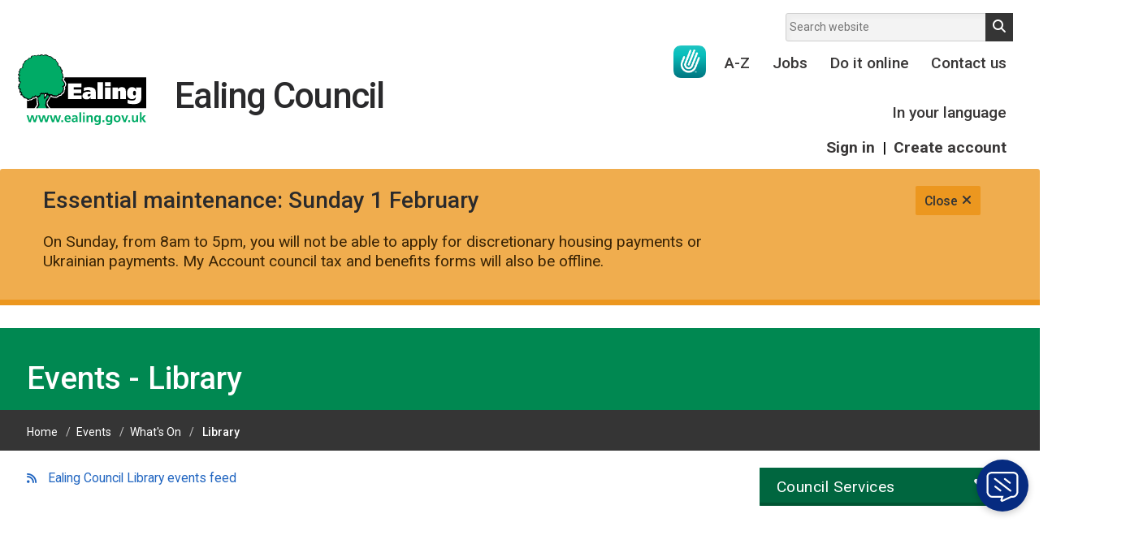

--- FILE ---
content_type: text/html; charset=UTF-8
request_url: https://www.ealing.gov.uk/site/scripts/events.php?categoryID=200131
body_size: 7957
content:
<!DOCTYPE html>
<!--[if lt IE 7]>       <html class="no-js lt-ie10 lt-ie9 lt-ie8 lt-ie7" lang="en"> <![endif]-->
<!--[if IE 7]>          <html class="no-js lt-ie10 lt-ie9 lt-ie8" lang="en"> <![endif]-->
<!--[if IE 8]>          <html class="no-js lt-ie10 lt-ie9" lang="en"> <![endif]-->
<!--[if IE 9]>          <html class="no-js lt-ie10" lang="en"> <![endif]-->
<!--[if gt IE 9]><!-->  <html class="no-js" lang="en"> <!--<![endif]-->
    <head>
    <link rel="apple-touch-icon" sizes="57x57" href="/apple-touch-icon-57x57.png">
    <link rel="apple-touch-icon" sizes="60x60" href="/apple-touch-icon-60x60.png">
    <link rel="apple-touch-icon" sizes="72x72" href="/apple-touch-icon-72x72.png">
    <link rel="apple-touch-icon" sizes="76x76" href="/apple-touch-icon-76x76.png">
    <link rel="apple-touch-icon" sizes="114x114" href="/apple-touch-icon-114x114.png">
    <link rel="apple-touch-icon" sizes="120x120" href="/apple-touch-icon-120x120.png">
    <link rel="apple-touch-icon" sizes="144x144" href="/apple-touch-icon-144x144.png">
    <link rel="apple-touch-icon" sizes="152x152" href="/apple-touch-icon-152x152.png">
    <link rel="apple-touch-icon" sizes="180x180" href="/apple-touch-icon-180x180.png">
    <link rel="icon" type="image/png" href="/favicon-32x32.png" sizes="32x32">
    <link rel="icon" type="image/png" href="/android-chrome-192x192.png" sizes="192x192">
    <link rel="icon" type="image/png" href="/favicon-96x96.png" sizes="96x96">
    <link rel="icon" type="image/png" href="/favicon-16x16.png" sizes="16x16">
    <link rel="manifest" href="/manifest.json">

        <link rel="alternate" type="application/rss+xml" title="RSS" href="https://www.ealing.gov.uk/rss/news">
        <link rel="search" type="application/opensearchdescription+xml" title="Ealing Council" href="https://www.ealing.gov.uk/site/scripts/opensearch.php">
        <link rel="shortcut icon" type="image/x-icon" href="//www.ealing.gov.uk/favicon.ico">
<link rel="stylesheet" type="text/css" href="//www.ealing.gov.uk/site/styles/generic/base.css">

<!--[if lt IE 9]>
    <link href="//www.ealing.gov.uk/site/dist/ealing-oldie.css" rel="stylesheet">
<![endif]-->
<!--[if gte IE 9]><!-->
    <link href="//www.ealing.gov.uk/site/dist/ealing.css" rel="stylesheet">
<!--<![endif]-->
    <link href="//www.ealing.gov.uk/site/styles/ealing-custom-TEMP-20230925_02.css" rel="stylesheet">
	<link href="//www.ealing.gov.uk/site/styles/ealing-custom-TEMP-20251010_02.css" rel="stylesheet">
	<link href="//www.ealing.gov.uk/site/styles/ealing-custom-TEMP-20251022_01.css" rel="stylesheet">
	
	<link rel="stylesheet" href="https://cdnjs.cloudflare.com/ajax/libs/font-awesome/6.4.2/css/all.min.css" integrity="sha512-z3gLpd7yknf1YoNbCzqRKc4qyor8gaKU1qmn+CShxbuBusANI9QpRohGBreCFkKxLhei6S9CQXFEbbKuqLg0DA==" crossorigin="anonymous" referrerpolicy="no-referrer" />

    <link href="//www.ealing.gov.uk/site/styles/standard.css" rel="stylesheet">

    <link href="//www.ealing.gov.uk/site/styles/ealing-custom-C-20241023_08.css" rel="stylesheet">
	 <link href="//www.ealing.gov.uk/site/styles/ealing-custom-BSLlogo-20251110_02.css" rel="stylesheet">
        <script src="//www.ealing.gov.uk/site/libs/modernizr/modernizr.js"></script>
        <script src="//www.ealing.gov.uk/site/javascript/pseudoelementlineheightinrems.js"></script>
        <meta name="msapplication-TileColor" content="#00a300">
        <meta name="msapplication-TileImage" content="/mstile-144x144.png">
        <meta name="theme-color" content="#ffffff">

        <meta name="author" content="Ealing Council">
        <meta name="generator" content="http://www.jadu.net">
        <meta name="revisit-after" content="2 days">
        <meta name="viewport" content="width=device-width, initial-scale=1">
 
        <meta name="dcterms.creator" content="Ealing Council">
        <meta name="dcterms.coverage" content="UK">
        <meta name="dcterms.format" content="text/html">
        <meta name="dcterms.identifier" content="https://www.ealing.gov.uk/site/scripts/events.php?categoryID=200131">
        <meta name="dcterms.language" content="en">
        <meta name="dcterms.publisher" content="Ealing 1.12 WISP Migration">
        <meta name="dcterms.rightsHolder" content="Ealing 1.12 WISP Migration">
        <meta name="ROBOTS" content="INDEX,FOLLOW" >
<!--Civic Cookie Control -->
    <script src="https://cc.cdn.civiccomputing.com/9/cookieControl-9.x.min.js" type="text/javascript"></script>
<script>
    var config = {
        accessibility: {
            highlightFocus: true
        },
        iabCMP: true,
        apiKey: '2701816e2eee519047ba76948f525e0461b95464',
        product: 'PRO_MULTISITE',
        initialState: "open",
        rejectButton: true,
        toggleType: "slider",
        layout: "popup",
        text: {
            iabCMP: {
                panelTitle: "This site uses cookies.",
                panelIntro1: "Some cookies on this website are essential, but you can choose whether to accept cookies for analytics or to set your advertising preferences.",
                panelIntro2: "To opt in/out of advertising and analytics click Accept/Reject all. If you are happy to receive advertising but want to opt out of analytics turn Measure Content Performance off.",
                panelIntro3: "",
                aboutIab: "Advertising services adhere to the ", //iabName is appended to this string
                vendors: "Third party vendors"
            }
        },
        statement: {
            description: 'For more information visit our',
            name: 'Privacy Notice',
            url: 'https://www.ealing.gov.uk/info/201045/data_protection/1420/privacy_statement',
            updated: '19/02/2019'
        },
        branding: {
            backgroundColor: '#008851',
            toggleText: '#2f2f5f',
            toggleColor: '#004227',
            toggleBackground: '#fff',
            alertText: '#fff',
            alertBackground: '#004227'
        },
        onLoad : function(){

                // event listeners for changes to iab consent
                    var tcfCallback = function(tcData, success) {
                         if (success) {

                            //console.log(tcData);
                            //// test purpose 8 - Measurement of content delivery
                            //console.log('Purpose 8 consent state', tcData.purpose.consents['8']);
                            if ( tcData.eventStatus === "useractioncomplete" && tcData.purpose.consents['8'] ) {

                            // Add Google Analytics
                            var script = document.createElement("script");
                            script.src = "https://www.googletagmanager.com/gtag/js?id=UA-107398705-1";
                            script.async = true;
                            document.body.appendChild(script);

                            window.dataLayer = window.dataLayer || [];
                            function gtag(){dataLayer.push(arguments);}
                            gtag('js', new Date());
                            gtag('config', 'UA-107398705-1', { 'anonymize_ip': true });
                            // End Google Analytics

                            //Enable Site Improve
                            _sz.push(['notrack', false]);
                            //End Site Improve
                           

                            }
                            else {

                             // Disable Google Analytics
                            window['UA-disable-107398705-1'] = true;
                             // End Google Analytics

                            //Disable Site Improve
                            _sz.push(['notrack']);
                            //End Site Improve

                             }

                         }
                     };
                     // tcf event signature for adding a listener,
                     // callback executed each time consent string changes
                     __tcfapi('addEventListener', 2, tcfCallback);

        },
        position: 'RIGHT',
        theme: 'DARK'
    };

    CookieControl.load(config);
</script>
        <meta name="dcterms.description" content="Ealing Council's index of events organised within the following categories, What&#039;s On, Library">
        <meta name="dcterms.subject" content="What&#039;s On, Library, Ealing Council">
        <meta name="dcterms.title" content="Ealing Council accessibility features">
        <meta name="description" content="Ealing Council's index of events organised within the following categories, What&#039;s On, Library">
        <meta name="keywords" content="What&#039;s On, Library, Ealing Council">
        <script type="text/javascript" src="//www.ealing.gov.uk/site/javascript/swfobject.js"></script>
        <title>Library events | Ealing Council</title>



		<!-- web bot -->
		<script>(function(){"use strict";"function"!=typeof Object.assign&&function(){Object.assign=function(a){if(a===void 0||null===a)throw new TypeError("Cannot convert undefined or null to object");for(var b,c=Object(a),d=1;d<arguments.length;d++)if(b=arguments[d],void 0!==b&&null!==b)for(var e in b)b.hasOwnProperty(e)&&(c[e]=b[e]);return c}}(),function(a,b,c,d){var e,f=[],g=[];a[c]={init:function(){for(var a=arguments.length,b=Array(a),c=0;c<a;c++)b[c]=arguments[c];e=b;var d={then:function(a){return f.push({type:"then",next:a}),d},catch:function(a){return f.push({type:"catch",next:a}),d}};return d},on:function(){for(var a=arguments.length,b=Array(a),c=0;c<a;c++)b[c]=arguments[c];g.push(b)}},a.__onConnectHostReady__=function(b){if(delete a.__onConnectHostReady__,a[c]=b,e)for(var d,h=b.init.apply(b,e),j=0;j<f.length;j++)d=f[j],h="then"===d.type?h.then(d.next):h["catch"](d.next);for(var j=0;j<g.length;j++)b.on.apply(b,g[j])};var h=new XMLHttpRequest;h.addEventListener("load",function(){try{var a=this.response;if("string"==typeof a&&(a=JSON.parse(a)),a.url){var c=b.getElementsByTagName("script")[0],d=b.createElement("script");d.async=!0,d.src=a.url,c.parentNode.insertBefore(d,c)}}catch(a){}}),h.open("GET","https://webassist.onconnect.app/v1/loader/"+d,!0),h.responseType="json",h.send()}(window,document,"Connect","58bea610-5e7b-4e97-9900-ea718701519c")})();</script>

        <script>
            (function (html) {
                html.className = html.className.replace(/\bno-js\b/, '');
            })(document.getElementsByTagName('html')[0]);
        </script>
    </head>

    <body class="default-layout" >


<!-- googleoff: index -->
<header role="banner" class="site-header" id="top">

	<a class="skip-to-content-link" href="#content">
	  Skip to content
	</a>

    <div class="container">
        <div class="site-header__logo-wrapper">
            <a class="logo" href="https://www.ealing.gov.uk">
                <span class="h1">Ealing Council</span>
            </a>
	</div>

	            <form class="site-search form form--append" action="https://www.ealing.gov.uk/site/scripts/google_results.php" id="site-search" method="get">
                <div class="form__control">
                    <label class="form__label" for="search-site">Search website</label>
                    <input class="form__field" type="search" size="18" maxlength="40" autocomplete="off" name="q" placeholder="Search website" id="search-site">
                    <button id="search-button" class="button button--standout" type="submit">Search</button>
                </div>
                <div id="search-results" class="search-results" style="display:none;"></div>
            </form>
        

		<ul class="site-header__links item-list item-list--inline" id="site-navigation">
			<li>
				<a class="bsl-logo-link" href="https://www.ealing.gov.uk/info/200152/contact_us/3548/connect_to_a_bsl_interpreter" aria-label="British Sign Language support"></a>
			</li>
							<li>
					<a href="https://www.ealing.gov.uk/a_to_z">
						A-Z					</a>
				</li>
							<li>
					<a href="https://www.ealing.gov.uk/homepage/28/jobs">
						Jobs					</a>
				</li>
							<li>
					<a href="https://www.ealing.gov.uk/homepage/182/do_it_online">
						Do it online					</a>
				</li>
							<li>
					<a href="https://www.ealing.gov.uk/homepage/32/contact_us">
						Contact us					</a>
				</li>
							<li>
					<a href="https://www.ealing.gov.uk/info/201033/council_and_local_decisions/2876/in_your_language/1">
						In your language					</a>
				</li>
			
			<li class="register-link">
				<a href="https://myaccount.ealing.gov.uk" class="">Sign in</a>
				<span id="ag-logged-in-divider"> | </span>
				<a href="https://www.ealing.gov.uk/signin" class="">Create account</a>
			</li>

		</ul>

        <div class="site-toggles">
			<a class="bsl-logo-link" href="https://www.ealing.gov.uk/info/200152/contact_us/3548/connect_to_a_bsl_interpreter" aria-label="British Sign Language support"></a>

                            <a class="my-account button button--standout" href="https://www.ealing.gov.uk/signin">
                    MyAccount
                </a>
                        <a class="search-toggle button button--standout" data-overlay="site-search" href>Search</a>
            <a class="menu-toggle button" data-overlay="site-navigation" href>Menu</a>
        </div>
    </div>

    </header>
        <div class="wrapper">
            <div class="callout callout--warning announcement">
                <div class="container">
                    <h2>Essential maintenance: Sunday 1 February</h2>
                    <p>On Sunday, from 8am to 5pm, you will not be able to apply for discretionary housing payments or Ukrainian payments. My Account council tax and benefits forms will also be offline. </p>
                    <a class="announcement__close" href="https://www.ealing.gov.uk/site/scripts/events.php?categoryID=200131&amp;dismissAnnouncementId=320" data-cookie-domain=".ealing.gov.uk" data-dismiss-announcement-id="320">Close<i class="fa fa-times"></i></a>
                </div>
            </div>
        </div>
        <div class="advert" tabindex="-1">
			<script async src="//ads.counciladvertising.net/code/ealinglbc/leaderboard/public" data-can-ad></script>
		</div>
<!-- googleon: index -->
            <main class="site-main" role="main">
                <h1 class="page-heading">
                    <span class="page-heading__text container">
                        Events - Library                    </span>
                </h1>

<!-- googleoff: all -->
                    <nav class="nav nav--breadcrumb">
                        <ol class="nav--breadcrumb__list item-list--inline container">
                        <li>
                    <a href="https://www.ealing.gov.uk" rel="home">Home</a>
                </li>
                <li>
                    <a href="https://www.ealing.gov.uk/events">Events</a>
                </li>
                <li>
                    <a href="https://www.ealing.gov.uk/events/200130/whats_on" >What&#039;s On</a>
                </li>
                <li>
                    <span>Library</span>
                </li>
                </ol>
            </nav>

            <div class="container">
                <div class="site-content" id="content" tabindex="-1">
<!-- googleon: all -->

            <a href="https://www.ealing.gov.uk/rss/200131/events" target="_blank" class="ico-rss">Ealing Council Library events feed</a>

    <div class="supplements supplements--secondary">


    </div>
</div>

    <div class="sidebar sidebar--primary">

        
        <div class="supplements supplements--tertiary">
                            <nav class="toggle-wrapper">
                    <h2 class="sidebar__heading h3" data-toggle="services-nav">Council Services</h2>
                    <ul class="sidebar__links item-list item-list--bold item-list--rich" id="services-nav">
                                                    <li>
                                <a href="https://www.ealing.gov.uk/info/201010/business">
                                    Business                                </a>
                            </li>
                                                    <li>
                                <a href="https://www.ealing.gov.uk/info/201020/children_and_families">
                                    Children and families                                </a>
                            </li>
                                                    <li>
                                <a href="https://www.ealing.gov.uk/info/201033/council_and_local_decisions">
                                    Council and local decisions                                </a>
                            </li>
                                                    <li>
                                <a href="https://www.ealing.gov.uk/info/201097/council_tax">
                                    Council tax                                </a>
                            </li>
                                                    <li>
                                <a href="https://www.ealing.gov.uk/info/201086/housing">
                                    Housing                                </a>
                            </li>
                                                    <li>
                                <a href="https://www.ealing.gov.uk/info/201073/health_and_adult_social_care">
                                    Health and adult social care                                </a>
                            </li>
                                                    <li>
                                <a href="https://www.ealing.gov.uk/info/201108/learning_and_schools">
                                    Learning and schools                                </a>
                            </li>
                                                    <li>
                                <a href="https://www.ealing.gov.uk/info/201126/leisure_parks_and_libraries">
                                    Leisure, parks and libraries                                </a>
                            </li>
                                                    <li>
                                <a href="https://www.ealing.gov.uk/info/201146/neighbourhood_and_streets">
                                    Neighbourhood and streets                                </a>
                            </li>
                                                    <li>
                                <a href="https://www.ealing.gov.uk/info/201155/planning_and_building_control">
                                    Planning and building control                                </a>
                            </li>
                                                    <li>
                                <a href="https://www.ealing.gov.uk/info/201167/rubbish_and_recycling">
                                    Rubbish and recycling                                </a>
                            </li>
                                                    <li>
                                <a href="https://www.ealing.gov.uk/info/201173/transport_and_parking">
                                    Transport and parking                                </a>
                            </li>
                                                    <li>
                                <a href="https://www.ealing.gov.uk/info/201230/my_account">
                                    My Account                                </a>
                            </li>
                                            </ul>
                </nav>
            
			<!-- Enable Engage webchat-->
            <div id="EngageChat"></div>			
			
                                </div>

        <div class="advert advert--sidebar">
			<div id="counciladvertising-doublempu">
				<script async src="//ads.counciladvertising.net/code/ealinglbc/doublempu/public" data-can-ad></script>
			</div>
        </div>

        <div class="share supplement">
            <h3>Share</h3>
            <ul>
                <li><a class="share__facebook" href="https://www.facebook.com/sharer/sharer.php?u=https%3A%2F%2Fwww.ealing.gov.uk%2Fsite%2Fscripts%2Fevents.php%3FcategoryID%3D200131">Facebook</a></li>
                <li><a class="share__twitter" href="https://x.com/ealingcouncil" >Twitter</a></li>
                <li><a class="share__email" href="mailto:?subject=Events%20-%20Library">Email</a></li>
                <li><a class="share__print" href="#" onclick="window.print(); return false;">Print</a></li>
            </ul>
        </div>
    </div>
</div>
</main>


<!-- googleoff: index -->
<footer class="site-footer" role="contentinfo">
    <div class="container">
        <div class="site-footer__social-links">
            <h2>Follow us</h2>
            <ul class="item-list item-list--inline">
                <li><a class="facebook_v2" href="https://www.facebook.com/EalingLondon/">Facebook</a></li>
                <li><a class="instagram_v2" href="https://www.instagram.com/ealingcouncil/">Instagram</a></li>
                <li><a class="linkedin_v2" href="https://www.linkedin.com/company/london-borough-of-ealing/">LinkedIn</a></li>
                <li><a class="youtube_v2" href="https://www.youtube.com/user/EalingCouncil">YouTube</a></li>
                <li><a class="twitter_v2" href="https://twitter.com/ealingcouncil">Twitter</a></li>
            </ul>
        </div>

                    <ul class="site-footer__links item-list item-list--inline">
                                    <li>
                        <a href="https://www.ealing.gov.uk/terms">
                            Terms and disclaimer                        </a>
                    </li>
                                    <li>
                        <a href="https://www.ealing.gov.uk/site/scripts/site_map.php">
                            Site map                        </a>
                    </li>
                                    <li>
                        <a href="https://www.ealing.gov.uk/accessibility">
                            Accessibility                        </a>
                    </li>
                                    <li>
                        <a href="https://www.ealing.gov.uk/info/201045/data_protection/1420/privacy_statement">
                            Privacy                        </a>
                    </li>
                                    <li>
                        <a href="https://www.ealing.gov.uk/homepage/24/about_us">
                            About us                        </a>
                    </li>
                                    <li>
                        <a href="https://www.ealing.gov.uk/downloads/download/7147/modern_slavery_statement">
                            Modern slavery statement                        </a>
                    </li>
                            </ul>
        
        <p class="site-footer__rights">
            <span class="powered-by">
                <a href="http://www.jadu.net">Designed and powered by Jadu</a>
            </span>
        </p>
    </div>
</footer>
<!-- googleon: index -->
<script src="//ajax.googleapis.com/ajax/libs/jquery/3.7.1/jquery.min.js"></script>
<script>window.jQuery || document.write('<script src="//www.ealing.gov.uk/site/libs/jquery/dist/jquery.min.js"><\/script>')</script>
<script src="//cdnjs.cloudflare.com/ajax/libs/jquery-migrate/3.4.1/jquery-migrate.min.js"></script>

<!--[if lt IE 9]>    
    <script src="//www.ealing.gov.uk/site/javascript/jquery.backgroundSize.min.js"></script>
<![endif]-->

<script src="//www.ealing.gov.uk/site/dist/ealing.js"></script>
<script src="//www.ealing.gov.uk/site/custom_scripts/ealing-custom-20251020_02.js"></script>


    <!-- Siteimprove --><script type="text/javascript">/*<![CDATA[*/(function () { var sz = document.createElement('script'); sz.type = 'text/javascript'; sz.async = true; sz.src = '//uk1.siteimprove.com/js/siteanalyze_432813.js'; var s = document.getElementsByTagName('script')[0]; s.parentNode.insertBefore(sz, s); })();/*]]>*/</script>

<!-- CAN --> 
<script async src="//ads.counciladvertising.net/code/ealinglbc/media/public"></script>

<!-- web bot -->
<script>
var currPageTitle = document.title;
var currPageName = currPageTitle.split('|')[0].trim();
var specifiedPagesOnly = false;
var enabledPages = [];

if (specifiedPagesOnly) {
    enabledPages.push('Web chat test page'); 
}  

if (enabledPages.includes(currPageName) || !specifiedPagesOnly) {
    Connect.init({ workspaceId: '58bea610-5e7b-4e97-9900-ea718701519c', storage: 'session' });

}

</script>
</body>
</html>


--- FILE ---
content_type: text/css
request_url: https://www.ealing.gov.uk/site/dist/ealing.css
body_size: 55640
content:
@charset "UTF-8";@import url(//fonts.googleapis.com/css?family=Roboto:400,400italic,500,500italic,700,700italic,300italic,300);.hidden,.invisible{visibility:hidden}.fa-ul,.no-bullet{list-style-type:none}body{margin:0}article,aside,details,figcaption,figure,footer,header,hgroup,main,menu,nav,section,summary{display:block}audio,canvas,progress,video{display:inline-block;vertical-align:baseline}audio:not([controls]){display:none;height:0}[hidden],template{display:none}a{background-color:transparent}a:active,a:hover{outline:0}abbr[title]{border-bottom:1px dotted}img,legend{border:0}b,optgroup,strong{font-weight:700}dfn{font-style:italic}mark{background:#ff0;color:#000}small{font-size:80%}sub,sup{font-size:75%;line-height:0;position:relative;vertical-align:baseline}sup{top:-.5em}sub{bottom:-.25em}svg:not(:root){overflow:hidden}hr{box-sizing:content-box;height:0}pre,textarea{overflow:auto}code,kbd,pre,samp{font-family:monospace,monospace;font-size:1em}button,input,optgroup,select,textarea{color:inherit;font:inherit;margin:0}button{overflow:visible}button,select{text-transform:none}button,html input[type=button],input[type=reset],input[type=submit]{-webkit-appearance:button;cursor:pointer}button[disabled],html input[disabled]{cursor:default}button::-moz-focus-inner,input::-moz-focus-inner{border:0;padding:0}input{line-height:normal}input[type=checkbox],input[type=radio]{box-sizing:border-box;padding:0}input[type=number]::-webkit-inner-spin-button,input[type=number]::-webkit-outer-spin-button{height:auto}input[type=search]{-webkit-appearance:textfield;box-sizing:content-box}*,.paginator .paginate-next,.paginator .paginate-prev,.paginator li,:after,:before{box-sizing:border-box}input[type=search]::-webkit-search-cancel-button,input[type=search]::-webkit-search-decoration{-webkit-appearance:none}legend{padding:0}table{border-collapse:collapse;border-spacing:0}td,th{padding:0}.hidden{display:none!important}.form--append .form__label,.form--inline .form__label,.gallery__item small,.visually-hidden,.visuallyhidden{border:0;clip:rect(0 0 0 0);height:1px;margin:-1px;overflow:hidden;padding:0;position:absolute;width:1px!important}.margin--top,.margin--topbottom{margin-top:24px!important}@media screen and (min-width:1402px){.visuallyhidden-fade{opacity:0}}.togglable{overflow:hidden;transition:max-height .35s ease-in}.toggled-closed{max-height:0!important}.display--block{display:block!important}.display--inline-block{display:inline-block!important}.display--inline{display:inline!important}.float--right{float:right!important}.float--left{float:left!important}.float--none{float:none!important}.text--left{text-align:left!important}.text--center{text-align:center!important}.text--right{text-align:right!important}.text--light{font-weight:300!important}.text--normal{font-weight:400!important}.text--semibold{font-weight:600!important}.text--caps{text-transform:uppercase!important}.text--lowercase{text-transform:lowercase!important}.text--firstcap{text-transform:capitalize!important}.boxed--primary ul:after,.boxed--secondary ul:after,.boxed--subtle-withbg .table-like:after,.boxed:after,.cf:after,.editor:after,.form--form-builder .form__action:after,.form--form-builder .form__component:after,.form--form-builder .form__footer:after,.form--search-box .form__control:after,.form:after,.form__control .preference-options .answer:after,.form__control .preference-options .radioButtons:after,.form__control .preference-options:after,.form__control table:after,.item-list:after,.media:after,.media__body p:after,.media__body small:after,.media__body:after,.nav:after,.page__header:after,.podcast:after,.podcast__description:after,.sidebar__section:after,.site-header:after,.supplement--advert div a:after,.supplement--advert div a:link:after,.supplement--advert div a:visited:after,.supplement--footer-box .supplement__list:after,.supplement:after,.widget--campaigns:after,.widget--council-services .other-services:after,.widget--council-services .services:after,.widget--twitter .twitter__feed:after,.xform__control table:after{clear:both;content:'';display:table}.margin--topbottom{margin-bottom:24px!important}.margin--zero{margin:0!important}.margin--bottom{margin-bottom:.75rem!important}.padding--top{padding-top:.75rem!important}.has-padding{padding:1.5rem!important}.has-padding p{margin-bottom:0!important}.has-padding small{padding:.75rem 0!important;display:block}.editor .float_left img,.editor .float_left object,.editor .imageCaption img,.editor .imageCaption object,address{display:inline-block}.border--bottom{border-bottom:1px solid #ccc}.full-width{max-width:100%!important;width:100%!important}.editor .float_left,.editor .imageCaption{margin-right:1.5rem;float:left}.editor .image_centre{float:none!important}.editor .float_right{width:100%}@media screen and (min-width:700px){.editor .float_right{margin-left:1.5rem;float:right!important;margin-right:0!important;padding-right:0!important;width:auto}.editor .float_right img,.editor .float_right object{display:inline-block}}address{max-width:300px;max-width:18.75rem;font-style:normal!important;margin-bottom:15px!important;margin-left:-4px}.podcast{margin:0 .5rem}@media screen and (min-width:700px){.podcast{margin:.375rem 0}}.podcast__item object{display:block;margin:1em auto;text-align:center}.podcast__item img{max-width:320px;max-width:20rem;margin:.375rem auto;display:block;text-align:center}@media screen and (min-width:1050px){.podcast__item img{margin:0 .75rem .3rem 0;float:left;text-align:left}}.calendar td,.fa-fw,.fa-li{text-align:center}.podcast__item .editor{min-width:300px;min-width:18.75rem;clear:none!important;display:inline-block}.podcast__item+.supplement--information,.podcast__item:after{clear:both!important}@media screen and (min-width:850px){.podcast__item .editor{width:100%!important}}@media screen and (min-width:1050px){.podcast__item .editor{width:55%!important}}@media screen and (min-width:1250px){.podcast__item .editor{width:65%!important}}.podcast__item+.supplement--information .button,.podcast__item+.supplement--information input[type=submit]{margin:1.5rem 0 .5rem}.podcast__description{display:table-cell;vertical-align:top;width:100%}@media screen and (min-width:900px){.podcast__description p{margin-bottom:0!important}}.podcast__img{margin:0 0 1.5rem;display:block}@media screen and (min-width:700px){.podcast__img{margin:0 1.5rem 1.5rem;display:table-cell}}.podcast__img a{display:block}.podcast__img a img{display:block;width:100%}@media screen and (min-width:700px){.podcast__img a img{max-width:120px;max-width:7.5rem;margin:0 1.5rem 0 0;width:auto}.podcast__info{margin:1.5rem 1.5rem 0 0}}.podcast__info .button,.podcast__info input[type=submit]{margin:.999999999rem 0 1.5rem;float:right;max-width:150px}@media screen and (min-width:700px){.podcast__info .button,.podcast__info input[type=submit]{max-width:100%}}@media screen and (min-width:1000px){.podcast__info .button,.podcast__info input[type=submit]{margin:0}.podcast__info ul{max-width:550px!important;max-width:34.375rem!important;float:left}}.podcast__info ul{margin-top:0!important}.leaflet-control-container .leaflet-control-pan,.leaflet-control-container .leaflet-top{background:0 0!important}.leaflet-control-container div *{background-color:none!important;border-color:#000!important;color:#000!important}.leaflet-control-container div * a:link{background-color:#fff!important;color:#000!important}.leaflet-control-container div * a:hover{text-decoration:none}.leaflet-bottom,.leaflet-bottom .leaflet-control-attribution,.leaflet-container img,.leaflet-container img .leaflet-control-attribution{background:0 0!important}.hyphenate,.supplement .email,.supplement a[href^=mailto]{-moz-hyphens:auto;-ms-hyphens:auto;-webkit-hyphens:auto;hyphens:auto;overflow-wrap:break-word;word-wrap:break-word}.item-list small,.supplement a{word-wrap:break-word!important}html{-ms-text-size-adjust:100%;-webkit-text-size-adjust:100%;font:.75em/1.75 Roboto,"Trebuchet MS",sans-serif;min-height:100%;min-width:320px;overflow-y:scroll}@media screen and (min-width:900px){html{font-size:.875em}}@media screen and (min-width:1030px){html{font-size:.875em}}a:focus{outline:#008851 solid 2px;outline-offset:2px}.site-content a:focus{outline-offset:4px}button:focus,input:focus,select:focus,textarea:focus{box-shadow:0 0 3px 2px #008851;outline:#008851 solid 2px}.calendar button:focus,.calendar input:focus,.calendar select:focus,.calendar textarea:focus{box-shadow:inset 0 0 3px 2px #008851;margin-left:0!important}.no-pseudoelementlineheightinrems button:focus,.no-pseudoelementlineheightinrems input:focus,.no-pseudoelementlineheightinrems select:focus,.no-pseudoelementlineheightinrems textarea:focus{box-shadow:none!important}.h1,.h2,.h3,.h4,.h5,.h6,blockquote,dd,dl,fieldset,h1,h2,h3,h4,h5,h6,hr,ol,p,pre,ul{margin:0}fieldset,ol,ul{padding:0}fieldset,iframe{border:0;max-width:100%}li>ol,li>ul{margin-bottom:0}[tabindex="-1"]:focus{outline:0!important}img{font-style:italic;max-width:100%}img[height],img[width]{max-width:none}.hgroup,address,blockquote,dl,fieldset,form,hgroup,hr,ol,pre,table,ul{margin-bottom:1.9999999995rem}p{margin-bottom:.9999999997rem;margin-top:.9999999997rem}dd,ol,ul{margin-left:1.5rem}strong{font-weight:500}.lightweight,.podcast__title{font-style:normal!important;font-weight:400!important}.sub-heading{margin:.75rem 0!important}.giga{font-size:96px;font-size:6rem;line-height:1.1666666667}.mega{font-size:78px;font-size:4.875rem;line-height:1.0769230769}.h1,.kilo,h1{font-size:44px;font-size:2.75rem;line-height:1.2727272727}.alpha{font-size:36px;font-size:2.25rem;line-height:1.5555555556}.beta,.form--form-builder .form__heading,.h2,h2{font-size:32px;font-size:2rem;line-height:1.75}.gamma,.h3,h3{font-size:28px;font-size:1.75rem;line-height:1}.delta,.h4,h4{font-size:22px;font-size:1.375rem;line-height:1.2727272727}.epsilon,.h5,h5{font-size:18px;font-size:1.125rem;line-height:1.5555555556}.h6,.normalis,.zeta,h6{font-size:16px;font-size:1rem;line-height:1.75}.milli{font-size:14px;font-size:.875rem;line-height:2}.micro{font-size:12px;font-size:.75rem;line-height:2.3333333333}.h1,.h2,.h3,.h4,.h5,.h6,h1,h2,h3,h4,h5,h6{margin:1.5rem 0;color:#2a2a2c;font-family:Roboto,"Trebuchet MS",sans-serif;font-weight:500;line-height:1.3}.h1:first-child,.h2:first-child,.h3:first-child,.h4:first-child,.h5:first-child,.h6:first-child,h1:first-child,h2:first-child,h3:first-child,h4:first-child,h5:first-child,h6:first-child{margin-top:0}/*!
 *  Font Awesome 4.3.0 by @davegandy - http://fontawesome.io - @fontawesome
 *  License - http://fontawesome.io/license (Font: SIL OFL 1.1, CSS: MIT License)
 */@font-face{font-family:FontAwesome;src:url(../libs/font-awesome/fonts/fontawesome-webfont.eot?v=4.3.0);src:url(../libs/font-awesome/fonts/fontawesome-webfont.eot?#iefix&v=4.3.0) format("embedded-opentype"),url(../libs/font-awesome/fonts/fontawesome-webfont.woff?v=4.3.0) format("woff"),url(../libs/font-awesome/fonts/fontawesome-webfont.ttf?v=4.3.0) format("truetype"),url(../libs/font-awesome/fonts/fontawesome-webfont.svg?v=4.3.0#fontawesomeregular) format("svg");font-weight:400;font-style:normal}.fa{display:inline-block;font:normal normal normal 14px/1 FontAwesome;font-size:inherit;text-rendering:auto;-webkit-font-smoothing:antialiased;-moz-osx-font-smoothing:grayscale;-ms-transform:translate(0,0);transform:translate(0,0)}.fa-lg{font-size:1.3333333333em;line-height:.75em;vertical-align:-15%}.fa-2x{font-size:2em}.fa-3x{font-size:3em}.fa-4x{font-size:4em}.fa-5x{font-size:5em}.fa-fw{width:1.2857142857em}.fa-ul{padding-left:0;margin-left:2.1428571429em}.fa-ul>li{position:relative}.fa-li{position:absolute;left:-2.1428571429em;width:2.1428571429em;top:.1428571429em}.fa-li.fa-lg{left:-1.8571428571em}.fa-border{padding:.2em .25em .15em;border:.08em solid #eee;border-radius:.1em}.pull-right{float:right}.pull-left{float:left}.fa.pull-left{margin-right:.3em}.fa.pull-right{margin-left:.3em}.fa-spin{animation:fa-spin 2s infinite linear}.fa-pulse{animation:fa-spin 1s infinite steps(8)}@keyframes fa-spin{0%{transform:rotate(0)}100%{transform:rotate(359deg)}}.fa-rotate-90{filter:progid:DXImageTransform.Microsoft.BasicImage(rotation=1);-ms-transform:rotate(90deg);transform:rotate(90deg)}.fa-rotate-180{filter:progid:DXImageTransform.Microsoft.BasicImage(rotation=2);-ms-transform:rotate(180deg);transform:rotate(180deg)}.fa-rotate-270{filter:progid:DXImageTransform.Microsoft.BasicImage(rotation=3);-ms-transform:rotate(270deg);transform:rotate(270deg)}.fa-flip-horizontal{filter:progid:DXImageTransform.Microsoft.BasicImage(rotation=0);-ms-transform:scale(-1,1);transform:scale(-1,1)}.fa-flip-vertical{filter:progid:DXImageTransform.Microsoft.BasicImage(rotation=2);-ms-transform:scale(1,-1);transform:scale(1,-1)}:root .fa-flip-horizontal,:root .fa-flip-vertical,:root .fa-rotate-180,:root .fa-rotate-270,:root .fa-rotate-90{filter:none}.fa-stack{position:relative;display:inline-block;width:2em;height:2em;line-height:2em;vertical-align:middle}.fa-stack-1x,.fa-stack-2x{position:absolute;left:0;width:100%;text-align:center}.alert,.announcement .container,.announcement .site-header,.callout{position:relative}.fa-stack-1x{line-height:inherit}.fa-stack-2x{font-size:2em}.fa-inverse{color:#fff}.fa-glass:before{content:""}.fa-music:before{content:""}.fa-search:before{content:""}.fa-envelope-o:before{content:""}.fa-heart:before{content:""}.fa-star:before{content:""}.fa-star-o:before{content:""}.fa-user:before{content:""}.fa-film:before{content:""}.fa-th-large:before{content:""}.fa-th:before{content:""}.fa-th-list:before{content:""}.fa-check:before{content:""}.fa-close:before,.fa-remove:before,.fa-times:before{content:""}.fa-search-plus:before{content:""}.fa-search-minus:before{content:""}.fa-power-off:before{content:""}.fa-signal:before{content:""}.fa-cog:before,.fa-gear:before{content:""}.fa-trash-o:before{content:""}.fa-home:before{content:""}.fa-file-o:before{content:""}.fa-clock-o:before{content:""}.fa-road:before{content:""}.fa-download:before{content:""}.fa-arrow-circle-o-down:before{content:""}.fa-arrow-circle-o-up:before{content:""}.fa-inbox:before{content:""}.fa-play-circle-o:before{content:""}.fa-repeat:before,.fa-rotate-right:before{content:""}.fa-refresh:before{content:""}.fa-list-alt:before{content:""}.fa-lock:before{content:""}.fa-flag:before{content:""}.fa-headphones:before{content:""}.fa-volume-off:before{content:""}.fa-volume-down:before{content:""}.fa-volume-up:before{content:""}.fa-qrcode:before{content:""}.fa-barcode:before{content:""}.fa-tag:before{content:""}.fa-tags:before{content:""}.fa-book:before{content:""}.fa-bookmark:before{content:""}.fa-print:before{content:""}.fa-camera:before{content:""}.fa-font:before{content:""}.fa-bold:before{content:""}.fa-italic:before{content:""}.fa-text-height:before{content:""}.fa-text-width:before{content:""}.fa-align-left:before{content:""}.fa-align-center:before{content:""}.fa-align-right:before{content:""}.fa-align-justify:before{content:""}.fa-list:before{content:""}.fa-dedent:before,.fa-outdent:before{content:""}.fa-indent:before{content:""}.fa-video-camera:before{content:""}.fa-image:before,.fa-photo:before,.fa-picture-o:before{content:""}.fa-pencil:before{content:""}.fa-map-marker:before{content:""}.fa-adjust:before{content:""}.fa-tint:before{content:""}.fa-edit:before,.fa-pencil-square-o:before{content:""}.fa-share-square-o:before{content:""}.fa-check-square-o:before{content:""}.fa-arrows:before{content:""}.fa-step-backward:before{content:""}.fa-fast-backward:before{content:""}.fa-backward:before{content:""}.fa-play:before{content:""}.fa-pause:before{content:""}.fa-stop:before{content:""}.fa-forward:before{content:""}.fa-fast-forward:before{content:""}.fa-step-forward:before{content:""}.fa-eject:before{content:""}.fa-chevron-left:before{content:""}.fa-chevron-right:before{content:""}.fa-plus-circle:before{content:""}.fa-minus-circle:before{content:""}.fa-times-circle:before{content:""}.fa-check-circle:before{content:""}.fa-question-circle:before{content:""}.alert--primary:before,.fa-info-circle:before{content:""}.fa-crosshairs:before{content:""}.fa-times-circle-o:before{content:""}.fa-check-circle-o:before{content:""}.fa-ban:before{content:""}.fa-arrow-left:before{content:""}.fa-arrow-right:before{content:""}.fa-arrow-up:before{content:""}.fa-arrow-down:before{content:""}.fa-mail-forward:before,.fa-share:before{content:""}.fa-expand:before{content:""}.fa-compress:before{content:""}.fa-plus:before{content:""}.fa-minus:before{content:""}.fa-asterisk:before{content:""}.fa-exclamation-circle:before{content:""}.fa-gift:before{content:""}.fa-leaf:before{content:""}.fa-fire:before{content:""}.fa-eye:before{content:""}.fa-eye-slash:before{content:""}.fa-exclamation-triangle:before,.fa-warning:before{content:""}.fa-plane:before{content:""}.fa-calendar:before{content:""}.fa-random:before{content:""}.fa-comment:before{content:""}.fa-magnet:before{content:""}.fa-chevron-up:before{content:""}.fa-chevron-down:before{content:""}.fa-retweet:before{content:""}.fa-shopping-cart:before{content:""}.fa-folder:before{content:""}.fa-folder-open:before{content:""}.fa-arrows-v:before{content:""}.fa-arrows-h:before{content:""}.fa-bar-chart-o:before,.fa-bar-chart:before{content:""}.fa-twitter-square:before{content:""}.fa-facebook-square:before{content:""}.fa-camera-retro:before{content:""}.fa-key:before{content:""}.fa-cogs:before,.fa-gears:before{content:""}.fa-comments:before{content:""}.fa-thumbs-o-up:before{content:""}.fa-thumbs-o-down:before{content:""}.fa-star-half:before{content:""}.fa-heart-o:before{content:""}.fa-sign-out:before{content:""}.fa-linkedin-square:before{content:""}.fa-thumb-tack:before{content:""}.fa-external-link:before{content:""}.fa-sign-in:before{content:""}.fa-trophy:before{content:""}.fa-github-square:before{content:""}.fa-upload:before{content:""}.fa-lemon-o:before{content:""}.fa-phone:before{content:""}.fa-square-o:before{content:""}.fa-bookmark-o:before{content:""}.fa-phone-square:before{content:""}.fa-twitter:before{content:""}.fa-facebook-f:before,.fa-facebook:before{content:""}.fa-github:before{content:""}.fa-unlock:before{content:""}.fa-credit-card:before{content:""}.fa-rss:before{content:""}.fa-hdd-o:before{content:""}.fa-bullhorn:before{content:""}.fa-bell:before{content:""}.fa-certificate:before{content:""}.fa-hand-o-right:before{content:""}.fa-hand-o-left:before{content:""}.fa-hand-o-up:before{content:""}.fa-hand-o-down:before{content:""}.fa-arrow-circle-left:before{content:""}.fa-arrow-circle-right:before{content:""}.fa-arrow-circle-up:before{content:""}.fa-arrow-circle-down:before{content:""}.fa-globe:before{content:""}.fa-wrench:before{content:""}.fa-tasks:before{content:""}.fa-filter:before{content:""}.fa-briefcase:before{content:""}.fa-arrows-alt:before{content:""}.fa-group:before,.fa-users:before{content:""}.fa-chain:before,.fa-link:before{content:""}.fa-cloud:before{content:""}.fa-flask:before{content:""}.fa-cut:before,.fa-scissors:before{content:""}.fa-copy:before,.fa-files-o:before{content:""}.fa-paperclip:before{content:""}.fa-floppy-o:before,.fa-save:before{content:""}.fa-square:before{content:""}.fa-bars:before,.fa-navicon:before,.fa-reorder:before{content:""}.fa-list-ul:before{content:""}.fa-list-ol:before{content:""}.fa-strikethrough:before{content:""}.fa-underline:before{content:""}.fa-table:before{content:""}.fa-magic:before{content:""}.fa-truck:before{content:""}.fa-pinterest:before{content:""}.fa-pinterest-square:before{content:""}.fa-google-plus-square:before{content:""}.fa-google-plus:before{content:""}.fa-money:before{content:""}.fa-caret-down:before{content:""}.fa-caret-up:before{content:""}.fa-caret-left:before{content:""}.fa-caret-right:before{content:""}.fa-columns:before{content:""}.fa-sort:before,.fa-unsorted:before{content:""}.fa-sort-desc:before,.fa-sort-down:before{content:""}.fa-sort-asc:before,.fa-sort-up:before{content:""}.fa-envelope:before{content:""}.fa-linkedin:before{content:""}.fa-rotate-left:before,.fa-undo:before{content:""}.fa-gavel:before,.fa-legal:before{content:""}.fa-dashboard:before,.fa-tachometer:before{content:""}.fa-comment-o:before{content:""}.fa-comments-o:before{content:""}.fa-bolt:before,.fa-flash:before{content:""}.fa-sitemap:before{content:""}.fa-umbrella:before{content:""}.fa-clipboard:before,.fa-paste:before{content:""}.fa-lightbulb-o:before{content:""}.fa-exchange:before{content:""}.fa-cloud-download:before{content:""}.fa-cloud-upload:before{content:""}.fa-user-md:before{content:""}.fa-stethoscope:before{content:""}.fa-suitcase:before{content:""}.fa-bell-o:before{content:""}.fa-coffee:before{content:""}.fa-cutlery:before{content:""}.fa-file-text-o:before{content:""}.fa-building-o:before{content:""}.fa-hospital-o:before{content:""}.fa-ambulance:before{content:""}.fa-medkit:before{content:""}.fa-fighter-jet:before{content:""}.fa-beer:before{content:""}.fa-h-square:before{content:""}.fa-plus-square:before{content:""}.fa-angle-double-left:before{content:""}.fa-angle-double-right:before{content:""}.fa-angle-double-up:before{content:""}.fa-angle-double-down:before{content:""}.fa-angle-left:before{content:""}.fa-angle-right:before{content:""}.fa-angle-up:before{content:""}.fa-angle-down:before{content:""}.fa-desktop:before{content:""}.fa-laptop:before{content:""}.fa-tablet:before{content:""}.fa-mobile-phone:before,.fa-mobile:before{content:""}.fa-circle-o:before{content:""}.fa-quote-left:before{content:""}.fa-quote-right:before{content:""}.fa-spinner:before{content:""}.fa-circle:before{content:""}.fa-mail-reply:before,.fa-reply:before{content:""}.fa-github-alt:before{content:""}.fa-folder-o:before{content:""}.fa-folder-open-o:before{content:""}.fa-smile-o:before{content:""}.fa-frown-o:before{content:""}.fa-meh-o:before{content:""}.fa-gamepad:before{content:""}.fa-keyboard-o:before{content:""}.fa-flag-o:before{content:""}.fa-flag-checkered:before{content:""}.fa-terminal:before{content:""}.fa-code:before{content:""}.fa-mail-reply-all:before,.fa-reply-all:before{content:""}.fa-star-half-empty:before,.fa-star-half-full:before,.fa-star-half-o:before{content:""}.fa-location-arrow:before{content:""}.fa-crop:before{content:""}.fa-code-fork:before{content:""}.fa-chain-broken:before,.fa-unlink:before{content:""}.fa-question:before{content:""}.fa-info:before{content:""}.fa-exclamation:before{content:""}.fa-superscript:before{content:""}.fa-subscript:before{content:""}.fa-eraser:before{content:""}.fa-puzzle-piece:before{content:""}.fa-microphone:before{content:""}.fa-microphone-slash:before{content:""}.fa-shield:before{content:""}.fa-calendar-o:before{content:""}.fa-fire-extinguisher:before{content:""}.fa-rocket:before{content:""}.fa-maxcdn:before{content:""}.fa-chevron-circle-left:before{content:""}.fa-chevron-circle-right:before{content:""}.fa-chevron-circle-up:before{content:""}.fa-chevron-circle-down:before{content:""}.fa-html5:before{content:""}.fa-css3:before{content:""}.fa-anchor:before{content:""}.fa-unlock-alt:before{content:""}.fa-bullseye:before{content:""}.fa-ellipsis-h:before{content:""}.fa-ellipsis-v:before{content:""}.fa-rss-square:before{content:""}.fa-play-circle:before{content:""}.fa-ticket:before{content:""}.fa-minus-square:before{content:""}.fa-minus-square-o:before{content:""}.fa-level-up:before{content:""}.fa-level-down:before{content:""}.fa-check-square:before{content:""}.fa-pencil-square:before{content:""}.fa-external-link-square:before{content:""}.fa-share-square:before{content:""}.fa-compass:before{content:""}.fa-caret-square-o-down:before,.fa-toggle-down:before{content:""}.fa-caret-square-o-up:before,.fa-toggle-up:before{content:""}.fa-caret-square-o-right:before,.fa-toggle-right:before{content:""}.fa-eur:before,.fa-euro:before{content:""}.fa-gbp:before{content:""}.fa-dollar:before,.fa-usd:before{content:""}.fa-inr:before,.fa-rupee:before{content:""}.fa-cny:before,.fa-jpy:before,.fa-rmb:before,.fa-yen:before{content:""}.fa-rouble:before,.fa-rub:before,.fa-ruble:before{content:""}.fa-krw:before,.fa-won:before{content:""}.fa-bitcoin:before,.fa-btc:before{content:""}.fa-file:before{content:""}.fa-file-text:before{content:""}.fa-sort-alpha-asc:before{content:""}.fa-sort-alpha-desc:before{content:""}.fa-sort-amount-asc:before{content:""}.fa-sort-amount-desc:before{content:""}.fa-sort-numeric-asc:before{content:""}.fa-sort-numeric-desc:before{content:""}.fa-thumbs-up:before{content:""}.fa-thumbs-down:before{content:""}.fa-youtube-square:before{content:""}.fa-youtube:before{content:""}.fa-xing:before{content:""}.fa-xing-square:before{content:""}.fa-youtube-play:before{content:""}.fa-dropbox:before{content:""}.fa-stack-overflow:before{content:""}.fa-instagram:before{content:""}.fa-flickr:before{content:""}.fa-adn:before{content:""}.fa-bitbucket:before{content:""}.fa-bitbucket-square:before{content:""}.fa-tumblr:before{content:""}.fa-tumblr-square:before{content:""}.fa-long-arrow-down:before{content:""}.fa-long-arrow-up:before{content:""}.fa-long-arrow-left:before{content:""}.fa-long-arrow-right:before{content:""}.fa-apple:before{content:""}.fa-windows:before{content:""}.fa-android:before{content:""}.fa-linux:before{content:""}.fa-dribbble:before{content:""}.fa-skype:before{content:""}.fa-foursquare:before{content:""}.fa-trello:before{content:""}.fa-female:before{content:""}.fa-male:before{content:""}.fa-gittip:before,.fa-gratipay:before{content:""}.fa-sun-o:before{content:""}.fa-moon-o:before{content:""}.fa-archive:before{content:""}.fa-bug:before{content:""}.fa-vk:before{content:""}.fa-weibo:before{content:""}.fa-renren:before{content:""}.fa-pagelines:before{content:""}.fa-stack-exchange:before{content:""}.fa-arrow-circle-o-right:before{content:""}.fa-arrow-circle-o-left:before{content:""}.fa-caret-square-o-left:before,.fa-toggle-left:before{content:""}.fa-dot-circle-o:before{content:""}.fa-wheelchair:before{content:""}.fa-vimeo-square:before{content:""}.fa-try:before,.fa-turkish-lira:before{content:""}.fa-plus-square-o:before{content:""}.fa-space-shuttle:before{content:""}.fa-slack:before{content:""}.fa-envelope-square:before{content:""}.fa-wordpress:before{content:""}.fa-openid:before{content:""}.fa-bank:before,.fa-institution:before,.fa-university:before{content:""}.fa-graduation-cap:before,.fa-mortar-board:before{content:""}.fa-yahoo:before{content:""}.fa-google:before{content:""}.fa-reddit:before{content:""}.fa-reddit-square:before{content:""}.fa-stumbleupon-circle:before{content:""}.fa-stumbleupon:before{content:""}.fa-delicious:before{content:""}.fa-digg:before{content:""}.fa-pied-piper:before{content:""}.fa-pied-piper-alt:before{content:""}.fa-drupal:before{content:""}.fa-joomla:before{content:""}.fa-language:before{content:""}.fa-fax:before{content:""}.fa-building:before{content:""}.fa-child:before{content:""}.fa-paw:before{content:""}.fa-spoon:before{content:""}.fa-cube:before{content:""}.fa-cubes:before{content:""}.fa-behance:before{content:""}.fa-behance-square:before{content:""}.fa-steam:before{content:""}.fa-steam-square:before{content:""}.fa-recycle:before{content:""}.fa-automobile:before,.fa-car:before{content:""}.fa-cab:before,.fa-taxi:before{content:""}.fa-tree:before{content:""}.fa-spotify:before{content:""}.fa-deviantart:before{content:""}.fa-soundcloud:before{content:""}.fa-database:before{content:""}.fa-file-pdf-o:before{content:""}.fa-file-word-o:before{content:""}.fa-file-excel-o:before{content:""}.fa-file-powerpoint-o:before{content:""}.fa-file-image-o:before,.fa-file-photo-o:before,.fa-file-picture-o:before{content:""}.fa-file-archive-o:before,.fa-file-zip-o:before{content:""}.fa-file-audio-o:before,.fa-file-sound-o:before{content:""}.fa-file-movie-o:before,.fa-file-video-o:before{content:""}.fa-file-code-o:before{content:""}.fa-vine:before{content:""}.fa-codepen:before{content:""}.fa-jsfiddle:before{content:""}.fa-life-bouy:before,.fa-life-buoy:before,.fa-life-ring:before,.fa-life-saver:before,.fa-support:before{content:""}.fa-circle-o-notch:before{content:""}.fa-ra:before,.fa-rebel:before{content:""}.fa-empire:before,.fa-ge:before{content:""}.fa-git-square:before{content:""}.fa-git:before{content:""}.fa-hacker-news:before{content:""}.fa-tencent-weibo:before{content:""}.fa-qq:before{content:""}.fa-wechat:before,.fa-weixin:before{content:""}.fa-paper-plane:before,.fa-send:before{content:""}.fa-paper-plane-o:before,.fa-send-o:before{content:""}.fa-history:before{content:""}.fa-circle-thin:before,.fa-genderless:before{content:""}.fa-header:before{content:""}.fa-paragraph:before{content:""}.fa-sliders:before{content:""}.fa-share-alt:before{content:""}.fa-share-alt-square:before{content:""}.fa-bomb:before{content:""}.fa-futbol-o:before,.fa-soccer-ball-o:before{content:""}.fa-tty:before{content:""}.fa-binoculars:before{content:""}.fa-plug:before{content:""}.fa-slideshare:before{content:""}.fa-twitch:before{content:""}.fa-yelp:before{content:""}.fa-newspaper-o:before{content:""}.fa-wifi:before{content:""}.fa-calculator:before{content:""}.fa-paypal:before{content:""}.fa-google-wallet:before{content:""}.fa-cc-visa:before{content:""}.fa-cc-mastercard:before{content:""}.fa-cc-discover:before{content:""}.fa-cc-amex:before{content:""}.fa-cc-paypal:before{content:""}.fa-cc-stripe:before{content:""}.fa-bell-slash:before{content:""}.fa-bell-slash-o:before{content:""}.fa-trash:before{content:""}.fa-copyright:before{content:""}.fa-at:before{content:""}.fa-eyedropper:before{content:""}.fa-paint-brush:before{content:""}.fa-birthday-cake:before{content:""}.fa-area-chart:before{content:""}.fa-pie-chart:before{content:""}.fa-line-chart:before{content:""}.fa-lastfm:before{content:""}.fa-lastfm-square:before{content:""}.fa-toggle-off:before{content:""}.fa-toggle-on:before{content:""}.fa-bicycle:before{content:""}.fa-bus:before{content:""}.fa-ioxhost:before{content:""}.fa-angellist:before{content:""}.fa-cc:before{content:""}.fa-ils:before,.fa-shekel:before,.fa-sheqel:before{content:""}.fa-meanpath:before{content:""}.fa-buysellads:before{content:""}.fa-connectdevelop:before{content:""}.fa-dashcube:before{content:""}.fa-forumbee:before{content:""}.fa-leanpub:before{content:""}.fa-sellsy:before{content:""}.fa-shirtsinbulk:before{content:""}.fa-simplybuilt:before{content:""}.fa-skyatlas:before{content:""}.fa-cart-plus:before{content:""}.fa-cart-arrow-down:before{content:""}.fa-diamond:before{content:""}.fa-ship:before{content:""}.fa-user-secret:before{content:""}.fa-motorcycle:before{content:""}.fa-street-view:before{content:""}.fa-heartbeat:before{content:""}.fa-venus:before{content:""}.fa-mars:before{content:""}.fa-mercury:before{content:""}.fa-transgender:before{content:""}.fa-transgender-alt:before{content:""}.fa-venus-double:before{content:""}.fa-mars-double:before{content:""}.fa-venus-mars:before{content:""}.fa-mars-stroke:before{content:""}.fa-mars-stroke-v:before{content:""}.fa-mars-stroke-h:before{content:""}.fa-neuter:before{content:""}.fa-facebook-official:before{content:""}.fa-pinterest-p:before{content:""}.fa-whatsapp:before{content:""}.fa-server:before{content:""}.fa-user-plus:before{content:""}.fa-user-times:before{content:""}.fa-bed:before,.fa-hotel:before{content:""}.fa-viacoin:before{content:""}.fa-train:before{content:""}.fa-subway:before{content:""}.fa-medium:before{content:""}.bookmark-link:before,.button.button--toggle:before,.overlay.overlay--site-search .site-search .button:before,.overlay.overlay--site-search .site-search input[type=submit]:before,.owl-nav div:before,.page__footer ul li:before,.share a,.site-footer__social-links a,.widget--council-services .more i,.widget--image-carousel .more:after,.widget--news-and-events .more:after,.widget--twitter .h2:after,.widget--twitter h2:after,input.button--toggle[type=submit]:before{display:inline-block;font:normal normal normal 14px/1 FontAwesome;font-size:inherit;text-rendering:auto;-webkit-font-smoothing:antialiased;-moz-osx-font-smoothing:grayscale;-ms-transform:translate(0,0);transform:translate(0,0)}@font-face{font-family:council-services;src:url(../styles/fonts/council-services.eot?v35jjm);src:url(../styles/fonts/council-services.eot?#iefixv35jjm) format("embedded-opentype"),url(../styles/fonts/council-services.woff?v35jjm) format("woff"),url(../styles/fonts/council-services.ttf?v35jjm) format("truetype"),url(../styles/fonts/council-services.svg?v35jjm#council-services) format("svg");font-style:normal;font-weight:400}[class*=' top-task-'],[class^=top-task-]{font-family:council-services;-moz-osx-font-smoothing:grayscale;-webkit-font-smoothing:antialiased;font-style:normal;font-variant:normal;font-weight:400;line-height:1;speak:none;text-transform:none}.top-task-benefits:before{content:'\e600'}.top-task-registration:before{content:'\e601'}.top-task-business:before{content:'\e602'}.top-task-family:before{content:'\e603'}.top-task-democracy:before{content:'\e604'}.top-task-health:before{content:'\e605'}.top-task-housing:before{content:'\e606'}.top-task-jobs:before{content:'\e607'}.top-task-leisure:before{content:'\e608'}.top-task-libraries:before{content:'\e609'}.top-task-payments:before{content:'\e60a'}.top-task-applications:before{content:'\e60b'}.top-task-news:before{content:'\e60c'}.top-task-travel:before{content:'\e60d'}.top-task-community:before{content:'\e60e'}.top-task-planning:before{content:'\e60f'}.top-task-report:before{content:'\e610'}.top-task-learning:before{content:'\e611'}.top-task-waste:before{content:'\e612'}.top-task-asbo:before{content:'\e613'}[class*=' ico-'],[class^=ico-]{font:Roboto,"Trebuchet MS",sans-serif!important}[class*=' ico-'] a:link span,[class^=ico-] a:link span{display:inline-block!important;max-width:65%;white-space:normal!important;word-break:break-all!important;word-wrap:break-word!important}[class*=' ico-']:before,[class^=ico-]:before{display:inline-block;font:normal normal normal 14px/1 FontAwesome;margin-right:10px;vertical-align:top;width:16px}.ico-big:before{font:normal normal normal 18px/1 FontAwesome;margin-right:14px;width:20px}.ico-rss:before{content:""}.ico-download:before{content:""}.ico-pdf:before{content:""}.ico-check:before{content:""}.ico-cross:before{content:""}.ico-edit:before{content:""}.ico-add:before{content:""}.ico-address:before{content:"";line-height:1.6;vertical-align:top}.ico-phone:before{content:""}.ico-fax:before{content:""}.ico-email:before{content:""}.ico-map:before{content:""}.ico-date:before{content:""}.ico-relevance:before{content:""}.ico-help:before{content:""}.ico-preview:before{content:""}.ico-question:before{content:""}.ico-user:before{content:""}.no-pseudoelementlineheightinrems .search-toggle:before{line-height:50px!important}.no-pseudoelementlineheightinrems .owl-next:before,.no-pseudoelementlineheightinrems .owl-prev:before{line-height:27px!important}@media screen and (min-width:900px){.no-pseudoelementlineheightinrems .owl-next:before,.no-pseudoelementlineheightinrems .owl-prev:before{line-height:45px!important}}.no-pseudoelementlineheightinrems .overlay--site-search .site-search .button:before,.no-pseudoelementlineheightinrems .overlay--site-search .site-search input[type=submit]:before{line-height:38px!important}.no-pseudoelementlineheightinrems .flickr:after,.no-pseudoelementlineheightinrems .rss:after,.no-pseudoelementlineheightinrems .twitter:after,.no-pseudoelementlineheightinrems .youtube:after{line-height:27px}@media screen and (min-width:700px){[class*=' ico-'] a:link span,[class^=ico-] a:link span{max-width:85%}.no-pseudoelementlineheightinrems .flickr:after,.no-pseudoelementlineheightinrems .rss:after,.no-pseudoelementlineheightinrems .twitter:after,.no-pseudoelementlineheightinrems .youtube:after{line-height:24px}}@media screen and (min-width:900px){.no-pseudoelementlineheightinrems .flickr:after,.no-pseudoelementlineheightinrems .rss:after,.no-pseudoelementlineheightinrems .twitter:after,.no-pseudoelementlineheightinrems .youtube:after{line-height:31px}}.no-pseudoelementlineheightinrems .flickr:active,.no-pseudoelementlineheightinrems .flickr:focus,.no-pseudoelementlineheightinrems .flickr:hover,.no-pseudoelementlineheightinrems .rss:active,.no-pseudoelementlineheightinrems .rss:focus,.no-pseudoelementlineheightinrems .rss:hover,.no-pseudoelementlineheightinrems .twitter:active,.no-pseudoelementlineheightinrems .twitter:focus,.no-pseudoelementlineheightinrems .twitter:hover,.no-pseudoelementlineheightinrems .youtube:active,.no-pseudoelementlineheightinrems .youtube:focus,.no-pseudoelementlineheightinrems .youtube:hover{text-decoration:none!important}.no-pseudoelementlineheightinrems .menu-toggle{line-height:80px!important}.no-pseudoelementlineheightinrems .menu-toggle:before{line-height:45px!important}.ico-help,.ico-rss{font-size:18px;font-size:1.125rem;line-height:1.5555555556}.ico-help:before,.ico-rss:before{vertical-align:0!important}.alert{background-clip:padding-box;border-radius:2px;padding:1.5rem;margin:1.5rem 0;background-color:#bde5f8;overflow:hidden}.alert a{border-bottom:0!important;color:#353535;font-weight:500;text-decoration:underline!important}.alert a:hover{color:#353535;text-decoration:none!important}.alert--primary{border:1px solid #98d6f4}.alert--primary:before{color:#a6dcf6}.alert--success{background:#a9daa9;border:1px solid #50b450;border-bottom:4px solid #50b450}.alert--success .h2,.alert--success h2,.alert--success p{color:#183918}.alert--error{background:#fef9f9;border:1px solid #f4c5c0!important;border-bottom:4px solid #f4c5c0!important}.alert--error .h2,.alert--error h2{color:#91241a}.alert--error p{color:#d23526}.form .alert--error{border:1px solid #f6d1cd!important}.alert--warning{background:#fae3c4;border:1px solid #ed9c28;border-bottom:4px solid #ed9c28}.alert--warning .h2,.alert--warning h2{color:#72470a}.alert--warning p{color:#b06d0f}form .alert--warning{background:#fceedb;border:0}.alert--warning:before{color:#eea236}@media screen and (min-width:570px){.alert--primary:before{bottom:-.175em;font-size:9.5em;right:-.15em;top:auto;z-index:0}.alert--warning:before{bottom:-.15em;font-size:10em;right:-.175em;top:0}}form .alert--warning:before{display:none}.alert__heading{font-size:22px;font-size:1.375rem;line-height:1.2727272727;margin-bottom:.75rem;font-weight:400}.blockquote,.editor blockquote{padding:1.5rem 1.5rem 1.125rem;background:#e5e5e5;border-left:2px solid #ccc;color:#666;font-style:italic;font-weight:400}.blockquote p,.editor blockquote p{margin:0}.blockquote p:after,.blockquote p:before,.editor blockquote p:after,.editor blockquote p:before{color:#ccc;content:open-quote;font-family:Georgia,Times,'Times New Roman',serif;font-size:4em;line-height:.1em;margin-right:.25em;vertical-align:-.4em}.blockquote p:after,.editor blockquote p:after{content:close-quote;margin-left:.15em;margin-right:0;vertical-align:-.6em}.blockquote cite,.editor blockquote cite{display:block;font-style:normal;font-weight:600}.boxed,.sidebar__section{margin:3rem 0 .999999999rem;padding:1.5rem}@media screen and (min-width:1030px){.boxed,.sidebar__section{margin:4.5rem 0 1.5rem}}.boxed--primary .h3,.boxed--primary h3,.boxed--secondary .h3,.boxed--secondary h3{font-size:22px;font-size:1.375rem;line-height:1.2727272727;margin-bottom:.75rem;color:#000;font-weight:500}@media screen and (min-width:700px){.boxed--primary ul,.boxed--secondary ul{margin-left:.75rem}}.boxed--primary ul li,.boxed--secondary ul li{float:left;margin-right:5px}.boxed--primary{background-clip:padding-box;border-radius:5px;border:3px solid #008851}.boxed--secondary{margin-top:.75rem;background-clip:padding-box;border-radius:5px;border:1px dashed #ccc;color:#000}.boxed--secondary .button,.boxed--secondary input[type=submit]{margin:.75rem 0}.boxed--secondary p{margin-bottom:.375rem}.boxed--secondary .item-list--square,.boxed--secondary .supplement--news-category ul,.boxed--secondary .widget--top-faqs ul,.boxed--secondary .widget--what-s-new-on-site ul,.supplement--news-category .boxed--secondary ul,.widget--top-faqs .boxed--secondary ul,.widget--what-s-new-on-site .boxed--secondary ul{margin-bottom:0!important}.boxed--secondary .item-list--square li,.boxed--secondary .supplement--news-category ul li,.boxed--secondary .widget--top-faqs ul li,.boxed--secondary .widget--what-s-new-on-site ul li,.supplement--news-category .boxed--secondary ul li,.widget--top-faqs .boxed--secondary ul li,.widget--what-s-new-on-site .boxed--secondary ul li{width:100%!important}.boxed--secondary .item-list--square li:first-child,.boxed--secondary .item-list--square li:last-child,.boxed--secondary .supplement--news-category ul li:first-child,.boxed--secondary .supplement--news-category ul li:last-child,.boxed--secondary .widget--top-faqs ul li:first-child,.boxed--secondary .widget--top-faqs ul li:last-child,.boxed--secondary .widget--what-s-new-on-site ul li:first-child,.boxed--secondary .widget--what-s-new-on-site ul li:last-child,.supplement--news-category .boxed--secondary ul li:first-child,.supplement--news-category .boxed--secondary ul li:last-child,.widget--top-faqs .boxed--secondary ul li:first-child,.widget--top-faqs .boxed--secondary ul li:last-child,.widget--what-s-new-on-site .boxed--secondary ul li:first-child,.widget--what-s-new-on-site .boxed--secondary ul li:last-child{padding-bottom:0!important}.boxed--secondary .item-list--square li:after,.boxed--secondary .supplement--news-category ul li:after,.boxed--secondary .widget--top-faqs ul li:after,.boxed--secondary .widget--what-s-new-on-site ul li:after,.supplement--news-category .boxed--secondary ul li:after,.widget--top-faqs .boxed--secondary ul li:after,.widget--what-s-new-on-site .boxed--secondary ul li:after{display:none!important}.boxed--secondary .boxed--subtle{border-bottom:0!important;margin:0!important}.boxed--subtle{padding:1.5rem .5rem;background:0 0;border-bottom:1px dotted #aeaeae;border-top:1px dotted #aeaeae;list-style:none}@media screen and (min-width:900px){.boxed--subtle{padding:1.5rem}}.boxed--subtle .boxed--heading{margin:.5rem 0;background:0 0;padding:0}.boxed--subtle .boxed--content{margin-bottom:0!important}.boxed--subtle .boxed--content p{margin-bottom:.5rem;margin-right:10px}.boxed--subtle .boxed--content input{margin-bottom:1.5rem;padding:5px}.boxed--subtle-withbg{margin-top:.75rem;padding:.75rem;border-radius:3px;background:#e5e5e5;border:1px dotted #ccc;color:#000}@media screen and (min-width:900px){.boxed--subtle-withbg{padding:1.5rem}}.boxed--subtle-withbg .h2,.boxed--subtle-withbg .h3,.boxed--subtle-withbg h2,.boxed--subtle-withbg h3{margin-bottom:.75rem}.boxed--subtle-withbg .editor,.boxed--subtle-withbg .h4,.boxed--subtle-withbg .table-like,.boxed--subtle-withbg h4{padding:.75rem;border-radius:2px;background:#fff}@media screen and (min-width:900px){.boxed--subtle-withbg .editor,.boxed--subtle-withbg .h4,.boxed--subtle-withbg .table-like,.boxed--subtle-withbg h4{padding:1.5rem}}.boxed--subtle-withbg .editor{margin-bottom:0!important}.boxed--subtle-withbg .image__wrapper{max-width:100%;width:45%}.boxed--list{padding:1.5rem;border:22px solid #e5e5e5;margin:0}.boxed--list ul{margin:0}.boxed--list .item-list--square li,.boxed--list .supplement--news-category ul li,.boxed--list .widget--top-faqs ul li,.boxed--list .widget--what-s-new-on-site ul li,.supplement--news-category .boxed--list ul li,.widget--top-faqs .boxed--list ul li,.widget--what-s-new-on-site .boxed--list ul li{margin-bottom:.5rem;white-space:nowrap!important}.boxed--list .item-list--square li .h3,.boxed--list .item-list--square li .h4,.boxed--list .item-list--square li .h5,.boxed--list .item-list--square li h3,.boxed--list .item-list--square li h4,.boxed--list .item-list--square li h5,.boxed--list .supplement--news-category ul li .h3,.boxed--list .supplement--news-category ul li .h4,.boxed--list .supplement--news-category ul li .h5,.boxed--list .supplement--news-category ul li h3,.boxed--list .supplement--news-category ul li h4,.boxed--list .supplement--news-category ul li h5,.boxed--list .widget--top-faqs ul li .h3,.boxed--list .widget--top-faqs ul li .h4,.boxed--list .widget--top-faqs ul li .h5,.boxed--list .widget--top-faqs ul li h3,.boxed--list .widget--top-faqs ul li h4,.boxed--list .widget--top-faqs ul li h5,.boxed--list .widget--what-s-new-on-site ul li .h3,.boxed--list .widget--what-s-new-on-site ul li .h4,.boxed--list .widget--what-s-new-on-site ul li .h5,.boxed--list .widget--what-s-new-on-site ul li h3,.boxed--list .widget--what-s-new-on-site ul li h4,.boxed--list .widget--what-s-new-on-site ul li h5,.supplement--news-category .boxed--list ul li .h3,.supplement--news-category .boxed--list ul li .h4,.supplement--news-category .boxed--list ul li .h5,.supplement--news-category .boxed--list ul li h3,.supplement--news-category .boxed--list ul li h4,.supplement--news-category .boxed--list ul li h5,.widget--top-faqs .boxed--list ul li .h3,.widget--top-faqs .boxed--list ul li .h4,.widget--top-faqs .boxed--list ul li .h5,.widget--top-faqs .boxed--list ul li h3,.widget--top-faqs .boxed--list ul li h4,.widget--top-faqs .boxed--list ul li h5,.widget--what-s-new-on-site .boxed--list ul li .h3,.widget--what-s-new-on-site .boxed--list ul li .h4,.widget--what-s-new-on-site .boxed--list ul li .h5,.widget--what-s-new-on-site .boxed--list ul li h3,.widget--what-s-new-on-site .boxed--list ul li h4,.widget--what-s-new-on-site .boxed--list ul li h5{margin-top:-2px!important}.boxed--list .form__control .xfields,.boxed--list .form__control textarea,.boxed--list .form__field,.boxed--list .form__select,.boxed--list .form__textarea,.boxed--list .xform__control .xfields,.boxed--list .xform__control textarea,.form__control .boxed--list .xfields,.form__control .boxed--list textarea,.xform__control .boxed--list .xfields,.xform__control .boxed--list textarea{max-width:380px;max-width:23.75rem}.boxed--standout{padding:1.5rem;border-radius:5px;background:#353535;color:#fff}.boxed--standout .h2,.boxed--standout .h3,.boxed--standout h2,.boxed--standout h3{color:#fff}.boxed--standout a{color:#fff!important;text-decoration:underline!important}.boxed--standout a:focus,.boxed--standout a:hover{opacity:.7}.boxed--standout .button--info{color:#353535!important}.boxed--heading{padding:1.5rem 1.5rem 0;background:#e5e5e5;color:#424242;font-size:98%;margin-bottom:0}.calendar{width:100%!important}@media screen and (min-width:900px){.calendar{min-width:50%;width:auto}}.sidebar .calendar .paginator a{margin-top:.3125rem;padding:.3125rem!important;background:0 0;border:0!important;color:#008851;height:auto}.sidebar .calendar .paginator a:focus,.sidebar .calendar .paginator a:hover{color:#fff}.calendar .today{background:#fff0a5!important;color:#353535!important}.user-scheme__high-contrast .calendar .today{background:#0ff!important;color:#000!important}.user-scheme__cream .calendar .today{background:#908000!important;color:#fff!important}.user-scheme__blue .calendar .today{background:#010066!important;color:#fff!important}.calendar .today a{background:#fff0a5;color:#353535}.calendar .today a:focus,.calendar .today a:hover{background:#ffe359}.calendar caption{background-clip:padding-box;border-radius:3px 3px 0 0;padding:.75rem .625rem;border:1px solid grey;border-bottom:0;color:#fff;font-weight:700}.calendar caption span{border:0!important;font-weight:400;margin-top:0!important}.calendar tbody,.calendar td,.calendar th{border:1px solid grey}.calendar caption,.calendar caption span{background:#e5e5e5}.calendar th{background:#ccc;color:#353535;font-weight:400;height:2.5em;margin:0;padding:0;width:14%}@media screen and (min-width:900px){.calendar th{height:4.5em}.widget .calendar th{height:42px;height:2.625rem}}.sidebar .calendar th{height:2em}.calendar td{background:#e5e5e5;height:2.5em;width:14%}.calendar td:not(:empty){background:#fff}.calendar td:first-child{border-left:0}.calendar td:last-child{border-right:0}.calendar td a{background:#edd7ea;color:#541d4c;display:block;line-height:2.5}@media screen and (min-width:900px){.calendar td{height:4.5em}.widget .calendar td{height:42px;height:2.625rem}.calendar td a{line-height:4.6}.widget .calendar td a{line-height:42px;line-height:2.625rem}.no-pseudoelementlineheightinrems .widget .calendar td a{line-height:42px}}.user-scheme__high-contrast .calendar td a{background:#ff0!important;color:#000!important}.user-scheme__cream .calendar td a{background:#010066!important;color:#fff!important}.user-scheme__blue .calendar td a{background:red!important;color:#fff!important}.calendar td a:active,.calendar td a:focus,.calendar td a:hover{background:#ddb4d8;color:#000}.sidebar .calendar td{font-size:16px;font-size:1rem;line-height:1.75;height:2em}.sidebar .calendar td a{line-height:2}.calendar a{padding:0 .3em}.sidebar .calendar{display:inline-table}.callout{background-clip:padding-box;border-radius:3px;padding:1.5rem;margin:2.625rem 0 1.5rem;background-color:#e5e5e5;border-bottom:7px solid #ccc;width:100%}.callout p:first-child{margin-top:0}.callout .callout__link,.callout a:link:not(.button):not(input[type=submit]),.callout a:visited:not(.button):not(input[type=submit]){border-bottom:0!important;color:inherit}.callout .callout__link:hover,.callout a:link:not(.button):not(input[type=submit]):hover,.callout a:visited:not(.button):not(input[type=submit]):hover{text-decoration:none}.callout .callout__heading,.callout .item-list--inline li{padding-right:.5rem;margin:0!important}.callout__heading{font-size:22px;font-size:1.375rem;line-height:1.2727272727;margin-bottom:.75rem;font-weight:400}.callout--primary{background:#008851;color:#000}.callout--primary:after{border-bottom-color:#008851}.callout--primary:before{color:#006f42}.callout--primary .button,.callout--primary input[type=submit]{background:#fff;border-color:#d9d9d9;color:#000}.callout--primary .button:focus,.callout--primary .button:hover,.callout--primary input[type=submit]:focus,.callout--primary input[type=submit]:hover{background:#f7f7f7;border-color:#d9d9d9;box-shadow:0 0 0 transparent;color:#000;text-decoration:none}.callout--primary .button:link,.callout--primary .button:visited,.callout--primary input[type=submit]:link,.callout--primary input[type=submit]:visited{color:#000}.callout--success{background:#a9daa9;border-bottom:7px solid #285c28;color:#000}.callout--success:after{border-bottom-color:#378037}.callout--success:before{color:#2f6e2f}.callout--success .button,.callout--success input[type=submit]{background:#fff;border-bottom-color:#fff!important;color:#000}.callout--success .button:focus,.callout--success .button:hover,.callout--success input[type=submit]:focus,.callout--success input[type=submit]:hover{background:#f7f7f7;box-shadow:0 0 0 transparent;color:#fff!important;text-decoration:none}.callout--success .button:link,.callout--success .button:visited,.callout--success input[type=submit]:link,.callout--success input[type=submit]:visited{color:#000}.callout--warning{background:#f0ad4e;border-bottom:7px solid #ec971f;color:#3a2405}.callout--warning:after{border-bottom-color:#f0ad4e}.callout--warning:before{color:#eea236}.callout--warning .button,.callout--warning input[type=submit]{color:#fff!important;text-decoration:none!important}.callout--warning .button:hover,.callout--warning input[type=submit]:hover{text-decoration:underline}.callout--danger{background:#fae5e3;color:#bc2f22}.callout--danger:after{border-bottom-color:#fae5e3}.callout--danger:before{color:#f6d1cd}.callout--danger .h2,.callout--danger h2{color:#91241a}.callout--danger .button,.callout--danger input[type=submit]{color:#fff!important;text-decoration:none!important}.callout--danger .button:hover,.callout--danger input[type=submit]:hover{text-decoration:underline}.callout--disabled{background:#ccc;color:#4d4d4d}.callout--disabled:after{border-bottom-color:#ccc}.callout--disabled:before{color:#bfbfbf}.callout--feature{background:#353535;color:#fff}.callout--feature:after{border-bottom-color:#353535}.callout--feature:before{color:#282828}.callout--feature .h2,.callout--feature h2{color:#fff!important}.callout--feature .button,.callout--feature input[type=submit]{background:#fff!important;border-bottom-color:#fff!important;color:#353535!important;text-decoration:none!important}.callout--feature .button:hover,.callout--feature input[type=submit]:hover{background:#fff!important;border-bottom-color:#fff!important;text-decoration:underline!important}.callout--small{padding:.75rem;margin:1.3125rem 0 .75rem}.callout--info{background:#fff0a5;content:#353535}.callout--info p{line-height:1.5em;opacity:.9}.callout--info a{color:#000;text-decoration:underline}.callout--info .button,.callout--info input[type=submit]{color:#fff!important;text-decoration:none!important}.callout--info .button:hover,.callout--info input[type=submit]:hover{text-decoration:underline}.announcement{background-clip:padding-box;border-radius:3px 3px 0 0;margin:0!important}.announcement .h2,.announcement h2{padding-right:6.25rem}@media screen and (min-width:700px){.announcement .button,.announcement input[type=submit],.announcement p{display:inline-block;margin-top:0;vertical-align:middle}.announcement .button,.announcement input[type=submit]{right:60px;right:3.75rem;float:right;position:absolute}.announcement p{width:75%}}.announcement__close{background-clip:padding-box;border-radius:2px;font-size:18px;font-size:1.125rem;line-height:1.5555555556;padding:.375rem .75rem;right:12px;right:.75rem;background-color:#ec971f;font-weight:500;margin:0!important;position:absolute;top:0}@media screen and (min-width:700px){.announcement__close{right:60px;right:3.75rem}}.announcement__close .fa{margin-left:.375rem}@media screen and (min-width:900px){.announcement__close{padding-bottom:.75rem;padding-top:.75rem;line-height:1}.announcement__close .fa{position:relative;top:-1px}}.announcement__close:active,.announcement__close:focus,.announcement__close:hover{box-shadow:inset 0 0 5px 2px #df8a13;transition:.2s}a,a *,input,select,textarea{transition:background 150ms,border 150ms,box-shadow 150ms,color 150ms,outline 150ms}.form--standout{padding:1.5rem}.form .form__control .xfields,.form .form__control textarea,.form .form__field,.form .form__select,.form .form__textarea,.form .input select,.form .xfields,.form .xform__control .xfields,.form .xform__control textarea,.form__control .form .xfields,.form__control .form textarea,.xform__control .form .xfields,.xform__control .form textarea{margin-bottom:.3125rem;background:#fff;border:1px solid #ccc;box-shadow:inset 5px 5px 5px 0 rgba(0,0,0,.025)!important;height:45px;width:100%}.callout .form .form__control .xfields,.callout .form .form__control textarea,.callout .form .form__field,.callout .form .form__select,.callout .form .form__textarea,.callout .form .input select,.callout .form .xfields,.callout .form .xform__control .xfields,.callout .form .xform__control textarea,.form__control .callout .form .xfields,.form__control .callout .form textarea,.xform__control .callout .form .xfields,.xform__control .callout .form textarea{margin-bottom:.75rem;background:#fff}.form .form__control [type=file].xfields,.form .form__field[type=file],.form .xfields[type=file],.form .xform__control [type=file].xfields,.form__control .form [type=file].xfields,.xform__control .form [type=file].xfields{box-shadow:none!important}.form .form__select{height:43px;height:2.6875rem;line-height:44px;line-height:2.75rem;padding:.625rem 1.375rem;margin:0}.no-pseudoelementlineheightinrems .form .form__select{line-height:44px}.form .form__control .input{display:inline-block!important;margin-left:0!important}.form--append .form__control,.form--append .form__control .xfields,.form--append .form__field,.form--append .form__select,.form--append .xform__control .xfields,.form--append-autowidth,.form--inline .form__control,.form--inline .form__control .xfields,.form--inline .form__field,.form--inline .form__select,.form--inline .xform__control .xfields,.form__control .form--append .xfields,.form__control .form--inline .xfields,.xform__control .form--append .xfields,.xform__control .form--inline .xfields{display:inline-block}.form .form__control .input label{max-width:100%;text-align:left!important}.form .form__control+input[type=submit]{margin-left:.3125rem;max-width:380px;max-width:23.75rem}@media screen and (min-width:900px){.form .form__control .xfields,.form .form__control textarea,.form .form__field,.form .form__select,.form .form__textarea,.form .input select,.form .xfields,.form .xform__control .xfields,.form .xform__control textarea,.form__control .form .xfields,.form__control .form textarea,.xform__control .form .xfields,.xform__control .form textarea{width:60%}.form .form__control+input[type=submit]{margin-left:14.875rem;width:auto!important}}.form p{margin-bottom:.375rem}.form .h2,.form h2{margin-bottom:.625rem}.form--append .form__select,.form--inline .form__select{margin-top:1px}.form--append .form__control{position:relative;width:100%}.form--append .form__control .xfields,.form--append .form__field,.form--append .xform__control .xfields,.form__control .form--append .xfields,.xform__control .form--append .xfields{position:relative;width:100%;z-index:5}.form--append .button,.form--append input[type=submit]{bottom:0;position:absolute;right:0;top:0;z-index:10}.form--append-autowidth .button,.form--append-autowidth .form__control .xfields,.form--append-autowidth .form__field,.form--append-autowidth .xform__control .xfields,.form--append-autowidth input[type=submit],.form__control .form--append-autowidth .xfields,.xform__control .form--append-autowidth .xfields{width:auto!important}.form--append-autowidth .button,.form--append-autowidth input[type=submit]{max-height:28px!important;position:relative!important}.form--append-autowidth .button:focus,.form--append-autowidth input[type=submit]:focus{box-shadow:0 0 3px 2px #008851!important}.form--standout{background:#008851;color:#fff}.form--standout legend{color:#fff}.form--standout .button,.form--standout input[type=submit]{background:#fff;border-color:#e6e6e6;color:#008851}.form--standout .button:focus,.form--standout .button:hover,.form--standout input[type=submit]:focus,.form--standout input[type=submit]:hover{background:#006f42;border-color:#053;box-shadow:0 0 0 transparent;color:#fff;text-decoration:none}.form--standout .button:link,.form--standout .button:visited,.form--standout input[type=submit]:link,.form--standout input[type=submit]:visited{color:#008851}.form--standout .form__control .xfields,.form--standout .form__field,.form--standout .xform__control .xfields,.form__control .form--standout .xfields,.xform__control .form--standout .xfields{color:#000}.form__field--inline{margin:.75rem .9375rem .75rem 0;float:left}@media screen and (min-width:700px){.form__field--inline{width:35%!important}}.form__control,.xform__control{margin:.3125rem 0;padding:.375rem;background-clip:padding-box;border-radius:3px;border-bottom:1px solid #e5e5e5;clear:both;display:inline-block;width:100%}.form__control:last-child,.xform__control:last-child{border-bottom:0}.form__control select,.xform__control select{min-width:264px!important}.form__control .button,.form__control input[type=submit],.xform__control .button,.xform__control input[type=submit]{max-height:34px!important;font-size:16px!important;font-weight:400!important;line-height:.1!important}.form__control .button:focus,.form__control input[type=submit]:focus,.xform__control .button:focus,.xform__control input[type=submit]:focus{box-shadow:0 0 3px 2px #007948!important}.form__control .map,.xform__control .map{margin:.75rem 0}.form__control .map .leaflet-shadow-pane,.xform__control .map .leaflet-shadow-pane{display:none}.form__control .map .leaflet-marker-pane img,.xform__control .map .leaflet-marker-pane img{height:auto!important;width:auto!important}.form__control input,.form__control textarea,.xform__control input,.xform__control textarea{padding:.3125rem;box-shadow:0 0 2px 1px #fff!important}.form__control--fullwidth,.form__control--wide,.xform__control--fullwidth,.xform__control--wide{margin-bottom:.75rem;padding-bottom:.75rem}.form__control textarea,.xform__control textarea{min-height:140px;min-width:100px}.form__control--wide .checkbox,.form__control--wide .radio,.xform__control--wide .checkbox,.xform__control--wide .radio{max-width:100%!important;text-align:left!important;width:100%!important}.form__control--fullwidth .checkbox input,.form__control--fullwidth .radio input,.form__control--wide .checkbox input,.form__control--wide .radio input,.xform__control--fullwidth .checkbox input,.xform__control--fullwidth .radio input,.xform__control--wide .checkbox input,.xform__control--wide .radio input{width:auto!important}.form__control--fullwidth .checkbox,.form__control--fullwidth .radio,.xform__control--fullwidth .checkbox,.xform__control--fullwidth .radio{display:block;max-width:100%!important;text-align:left!important}@media screen and (min-width:900px){.form--append-autowidth .button,.form--append-autowidth input[type=submit]{max-height:34px!important}.form__control .map,.xform__control .map{margin-left:14.8125rem}.form__control--wide .checkbox,.form__control--wide .radio,.xform__control--wide .checkbox,.xform__control--wide .radio{padding-left:14.375rem}.lt-ie9 .form__control--wide .checkbox,.lt-ie9 .form__control--wide .radio,.lt-ie9 .xform__control--wide .checkbox,.lt-ie9 .xform__control--wide .radio{padding-left:215px}.form__control--fullwidth .checkbox,.form__control--fullwidth .radio,.xform__control--fullwidth .checkbox,.xform__control--fullwidth .radio{padding-left:14.8125rem}.lt-ie9 .form__control--fullwidth .checkbox,.lt-ie9 .form__control--fullwidth .radio,.lt-ie9 .xform__control--fullwidth .checkbox,.lt-ie9 .xform__control--fullwidth .radio{padding-left:215px}}.form__control+.form__heading,.xform__control+.form__heading{margin-top:1.5rem}.form__control~.button,.form__control~input[type=submit],.xform__control~.button,.xform__control~input[type=submit]{margin-top:.75rem}.form__control .form__label,.form__control label,.xform__control .form__label,.xform__control label{margin:0 3rem 0 0;line-height:20px!important;line-height:1.25rem!important;font-size:18px;font-size:1.125rem;display:inline-block;float:left;font-weight:500;padding-top:0!important;text-align:left!important;width:100%!important}.no-pseudoelementlineheightinrems .form__control .form__label,.no-pseudoelementlineheightinrems .form__control label,.no-pseudoelementlineheightinrems .xform__control .form__label,.no-pseudoelementlineheightinrems .xform__control label{line-height:20px!important}.form__control .form__label .required__field,.form__control label .required__field,.xform__control .form__label .required__field,.xform__control label .required__field{padding:.25rem;font-size:14px;font-size:.875rem;background:#e5e5e5;border-radius:4px;color:#888686;font-family:Arial,sans-serif;font-style:normal;font-weight:400;line-height:1!important;margin:0!important;vertical-align:middle}.form__control .form__label em,.form__control .label em,.xform__control .form__label em,.xform__control .label em{font-size:14px;font-size:.875rem;line-height:2;background:0 0!important;overflow:hidden;vertical-align:bottom;display:inline-block!important}@media screen and (min-width:900px){.form__control .form__label,.form__control label,.xform__control .form__label,.xform__control label{max-width:160px;text-align:right!important}.form__control .form__label em,.form__control .label em,.xform__control .form__label em,.xform__control .label em{display:block!important;margin:5px 0 0 3px!important}}.form__control small,.xform__control small{margin-top:.625rem;clear:both;color:#686868;display:block;font-style:italic}@media screen and (min-width:900px){.form__control small,.xform__control small{margin-top:0;margin-left:14.5rem}}.alert--error .required__field{background:#e21919!important;color:#fff!important}.form__control--select label{margin-bottom:.375rem;display:block}.form__control--select .form__select{margin:0 .5rem .5rem 0;height:50px;height:3.125rem;max-width:220px;max-width:13.75rem;float:left;min-width:70%!important}@media screen and (min-width:570px){.form__control--select .form__select{max-width:300px;max-width:18.75rem}}.form__control--select .button,.form__control--select input[type=submit]{float:left}.form__control--danger{background:#fae5e3}.form__control .form__control--danger .xfields,.form__control--danger .form__control .xfields,.form__control--danger .form__field,.form__control--danger .xform__control .xfields,.xform__control .form__control--danger .xfields{background:#fffdfd;border-color:#db4436}.form__control--success{background:#378037}.form__control .form__control--success .xfields,.form__control--success .form__control .xfields,.form__control--success .form__field,.form__control--success .xform__control .xfields,.xform__control .form__control--success .xfields{background:#409540;border-color:#000}.form__label{font-weight:500!important;padding:5px 0}.form__label+.input{max-width:410px;max-width:25.625rem}.form__control .xfields,.form__field,.xform__control .xfields{padding:.75rem .75rem .5rem;-webkit-appearance:none;background:#e5e5e5;border:0;border-radius:0;float:left}.form__field--disabled{border-color:#ccc}.form__radio-checkbox--wrapper{padding:.75rem .75rem .5rem;display:inline-block;font-family:Roboto,"Trebuchet MS",sans-serif;width:60%}.form__radio-checkbox--wrapper label{text-align:left}.form__field--help{margin:.625rem 0;font-size:16px;font-size:1rem;line-height:1.75;clear:both;color:#353535;display:block;min-width:100%}.form__checkbox,.form__radio{display:inline;margin-right:.5em}.checkbox{vertical-align:top!important}.checkbox input{vertical-align:baseline!important}.input .checkbox{margin-bottom:.5rem}.form__select,.input select{background-color:#fff;border:1px solid #ccc;color:#1e1e1e;float:left;height:40px;line-height:57px}.lt-ie10 .form__select,.lt-ie10 .input select{padding:.25rem}fieldset{border:0;border-top:1px solid #d4d4d4;padding-top:20px}fieldset:first-of-type{border:0;padding:0}legend{margin:.75rem 0;font-size:18px;font-size:1.125rem;line-height:1.5555555556;color:#008851;white-space:normal;width:100%}textarea{border:1px solid #ccc;max-width:100%;min-width:100%;padding:5px}input,select,textarea{padding-left:.375rem}.form__heading{margin-top:.75rem!important;font-size:22px;font-size:1.375rem;line-height:1.2727272727;padding:.999999999rem 1.5rem .75rem;background:#e5e5e5}.form--search-box{padding:1.5rem 0;border:0;border-top:1px dashed #e0e0e0}.form--search-box .form__control{border-bottom:0}.form--search-box .form__label{border:0;clip:rect(0 0 0 0);height:1px;margin:-1px;overflow:hidden;padding:0;position:absolute;width:1px!important}.form--search-box .form__control .xfields,.form--search-box .form__field,.form--search-box .xform__control .xfields,.form__control .form--search-box .xfields,.xform__control .form--search-box .xfields{font-size:16px;font-size:1rem;line-height:1.75;padding:.5rem;margin-bottom:.5rem!important;background:#fff;float:left;margin-right:1em;width:240px!important;min-height:40px!important}.form--search-box .button,.form--search-box input[type=submit]{font-size:16px;font-size:1rem;border:0!important;float:left;font-weight:400;height:45px!important;line-height:2.8em!important;margin-top:0;max-height:45px!important;max-width:100px;padding-bottom:0!important;padding-top:0!important;width:auto}.form--search-box .button:focus,.form--search-box input[type=submit]:focus{background:#008851!important}.no-pseudoelementlineheightinrems .form--search-box .button,.no-pseudoelementlineheightinrems .form--search-box input[type=submit]{line-height:2em!important}.lt-ie9 .form--search-box .button,.lt-ie9 .form--search-box input[type=submit]{padding-top:0!important}.form--search-box .h4,.form--search-box h4{margin:.75rem 0;font-size:80%}.form--search-box .h4:before,.form--search-box h4:before{content:"";font:normal normal normal 14px/1 FontAwesome;margin-right:10px}.form--search-box p{margin:0 0 .375rem;font-size:70%}.milti-form__field{margin-bottom:.3125rem;display:inline-block;width:100%}@media screen and (min-width:900px){.milti-form__field{width:50%}}.dob--day,.dob--month,.dob--year{display:inline-block;width:100%}@media screen and (min-width:900px){.dob--day,.dob--month,.dob--year{width:30%}.dob--month,.dob--year{margin-left:3.2%}}.dob--day input,.dob--month input,.dob--year input{min-width:90px;min-width:5.625rem;display:block;width:100%!important}.dob--day label,.dob--month label,.dob--year label{color:#686868;font-style:italic;text-align:left!important}.dob--year{float:right}input[type=date],input[type=time]{min-height:40px;min-height:2.5rem}@media screen and (min-width:1250px){input[type=date],input[type=time]{min-height:25px;min-height:1.5625rem}}.form__control .preference-options{display:block;margin-top:.75rem}.form__control .preference-options__label{clear:left;display:block;float:left;margin:0 0 .75em;width:auto!important}.form__control .preference-options__toggle{-webkit-appearance:none;-moz-appearance:none;appearance:none;background-color:transparent;border:0;color:#008851!important;display:inline-block;font-size:1.1rem;height:.95em;line-height:1;margin:0 0 0 .5em!important;padding:0!important;text-decoration:underline;vertical-align:baseline;width:auto}.form__control .preference-options__toggle:hover{background:0 0;color:#ec860d;text-decoration:underline}.form__control .preference-options .answer{display:inline}.form__control .preference-options .answers__sub-answers .preference-options__label{margin-left:1em}.form__control .preference-options .answers__sub-answers .preference-options__label+.answers .preference-options__label{margin-left:2em}.form__control .preference-options .radioButtons{clear:both;margin:0 0 .75rem 1.25rem}.caption,.imageCaption p{margin-bottom:.375rem;color:#353535}.form__control .preference-options .preference-options__checkbox{margin-right:.25em}.logo{background:url(../images/ealing-logo.svg) no-repeat;background-size:181px 99px;min-height:99px;min-width:181px}.caption{font-size:16px;font-size:1rem;line-height:1.75}.imageCaption p{font-size:14px;font-size:.875rem;line-height:2}.byEditor .image__caption,.editor .image__caption,.image--avatar,.thumbnail{height:auto;max-width:150px}.byEditor .image__caption img,.editor .image__caption img,.image--avatar img,.thumbnail img{height:auto;min-width:150px}.image--avatar{max-width:60px}.image--avatar img{border:2px solid #000;height:auto}figure{margin:0}@media screen and (min-width:600px){.overlay-text.one-quarter{width:23%}}.image__avatar{max-width:200px!important;max-width:12.5rem!important;border:3px solid #e5e5e5;display:block}.image__avatar:hover{border:3px solid #008851}.gallery__main li{clear:both}@media screen and (min-width:700px){.gallery__main .gallery__item{width:60%!important}}@media screen and (min-width:900px){.gallery__main .gallery__item{width:45%!important}}@media screen and (min-width:1250px){.gallery__main .gallery__item{width:40%!important}}.gallery__full-view{height:auto;width:100%}.gallery__item{padding:.75rem;float:left;width:100%}@media screen and (min-width:420px){.gallery__item{width:50%}}@media screen and (min-width:700px){.gallery__item{width:33%}}@media screen and (min-width:900px){.gallery__item{width:25%}}@media screen and (min-width:1250px){.gallery__item{width:20%}}.gallery__item .img{height:400px;height:25rem;background-position:center center;background-repeat:no-repeat;background-size:cover;border:5px solid #e5e5e5;display:block;width:100%}@media screen and (min-width:420px){.gallery__item .img{height:270px;height:16.875rem}}.gallery__item .img:hover{border:5px solid #008851}.gallery__item .img--rect{min-height:400px;min-height:25rem;max-width:300px}@media screen and (min-width:700px){.gallery__item .img{height:300px;height:18.75rem}.gallery__item .img--rect{min-height:350px;min-height:21.875rem}}.gallery__item a{display:block}.gallery__title{margin:1.5rem 0 .5rem;padding:.75rem .75rem 0}@media screen and (min-width:570px){.gallery__title{padding:.75rem .75rem 0 0}}.gallery__title+p{margin:.75rem 0 .375rem;padding:0 .75rem}@media screen and (min-width:570px){.gallery__title+p{padding:0 .75rem 0 0}}.gallery .paginator{padding-bottom:3rem}.gallery .paginate-next a,.gallery .paginate-prev a{padding:.75rem;display:block}.gallery .paginate-next a:after,.gallery .paginate-next a:before,.gallery .paginate-prev a:after,.gallery .paginate-prev a:before{display:none}.image__icon{vertical-align:sub}a:link,a:visited{color:#353535;text-decoration:none}a:active,a:focus,a:hover{color:#008851;text-decoration:none}.site-footer a[href^='tel:']{color:inherit!important}.site-content a{color:#1f64c0}.site-content a:hover{text-decoration:underline}a.ico-rss{border-bottom:0!important}.skip-links{font-size:18.66px;font-size:1.166375rem;margin-left:-3.624875rem;top:-100px;top:-6.25rem;width:133.3px;width:8.33125rem;left:50%;line-height:1.333;list-style:none;padding:0;position:absolute;text-align:center}@media screen and (min-width:900px){.gallery__item .img{height:250px;height:15.625rem}.skip-links{font-size:14px;font-size:.875rem;margin-left:-6.625rem;width:200px;width:12.5rem;line-height:1.6}}.skip-links a{padding:.375rem;background:#fff;display:inline-block;font-weight:500;left:0;position:absolute;width:100%}.skip-links a:focus{top:105px;top:6.5625rem}.bookmark-link:before{float:left;margin:5px 10px 0 5px}.bookmark-link__digg:before{content:""}.bookmark-link__delicious:before{content:""}.bookmark-link__stumbleupon:before{content:""}.bookmark-link__reddit:before{content:""}.bookmark-link__facebook:before{content:""}.bookmark-link__google:before{content:""}.bookmark-link__linkedin:before{content:""}.bookmark-link__live:before{content:""}.bookmark-link__newsvine:before{content:""}.button,.dz-remove,.form__dropzone-upload-button,.form__label--image-upload,.form__label--upload,input[type=submit]{padding:.999999999rem 1.5rem .75rem!important;border-radius:2px;-webkit-appearance:none;-moz-appearance:none;appearance:none;background:#00663f;border:0;border-bottom:4px solid #053!important;color:#fff;cursor:pointer;display:inline-block;font-weight:500;line-height:1.3;text-align:center;text-decoration:none!important;transition:background 250ms,border 250ms,box-shadow 150ms,color 150ms;vertical-align:middle}@media screen and (min-width:570px){.button,.dz-remove,.form__dropzone-upload-button,.form__label--image-upload,.form__label--upload,input[type=submit]{width:auto}}.button .h3,.button h3,.dz-remove .h3,.dz-remove h3,.form__dropzone-upload-button .h3,.form__dropzone-upload-button h3,.form__label--image-upload .h3,.form__label--image-upload h3,.form__label--upload .h3,.form__label--upload h3,input[type=submit] .h3,input[type=submit] h3{color:#fff!important;font-size:85%}@media screen and (min-width:900px){.button,.dz-remove,.form__dropzone-upload-button,.form__label--image-upload,.form__label--upload,input[type=submit]{padding-bottom:.75rem;line-height:.9}.button .h3,.button h3,.dz-remove .h3,.dz-remove h3,.form__dropzone-upload-button .h3,.form__dropzone-upload-button h3,.form__label--image-upload .h3,.form__label--image-upload h3,.form__label--upload .h3,.form__label--upload h3,input[type=submit] .h3,input[type=submit] h3{line-height:.9}.button--fixedwidth{min-width:300px;min-width:18.75rem}}.one-column .button,.one-column .dz-remove,.one-column .form__dropzone-upload-button,.one-column .form__label--image-upload,.one-column .form__label--upload,.one-column input[type=submit]{width:auto}.form__control--select .button,.form__control--select .dz-remove,.form__control--select .form__dropzone-upload-button,.form__control--select .form__label--image-upload,.form__control--select .form__label--upload,.form__control--select input[type=submit],.paginator .button,.paginator .dz-remove,.paginator .form__dropzone-upload-button,.paginator .form__label--image-upload,.paginator .form__label--upload,.paginator input[type=submit]{width:auto!important}.button:focus,.button:hover,.dz-remove:focus,.dz-remove:hover,.form__dropzone-upload-button:focus,.form__dropzone-upload-button:hover,.form__label--image-upload:focus,.form__label--image-upload:hover,.form__label--upload:focus,.form__label--upload:hover,input[type=submit]:focus,input[type=submit]:hover{background:#007948!important;border-bottom-color:#053!important;box-shadow:0 1px 3px rgba(0,0,0,.5);color:#fff;text-decoration:none}.directory-record a:focus,.directory-record a:hover,.item-list--bigblock li a:focus,.item-list--bigblock li a:hover,.site-header a:hover,.supplement--contact a:focus,.supplement--contact a:hover,.supplement--custom-related-info a:hover,.supplement--pages-in li a span:focus,.supplement--pages-in li a span:hover,.supplement__list a:focus,.supplement__list a:hover,.supplements--secondary .supplement--navigation .supplement--list a:active,.supplements--secondary .supplement--navigation .supplement--list a:focus,.supplements--secondary .supplement--navigation .supplement--list a:hover{text-decoration:underline}.button:link,.button:visited,.dz-remove:link,.dz-remove:visited,.form__dropzone-upload-button:link,.form__dropzone-upload-button:visited,.form__label--image-upload:link,.form__label--image-upload:visited,.form__label--upload:link,.form__label--upload:visited,input[type=submit]:link,input[type=submit]:visited{color:#fff}.button+:not(.button):not(input[type=submit]),.dz-remove+:not(.button):not(input[type=submit]),.form__dropzone-upload-button+:not(.button):not(input[type=submit]),.form__label--image-upload+:not(.button):not(input[type=submit]),.form__label--upload+:not(.button):not(input[type=submit]),input[type=submit]+:not(.button):not(input[type=submit]){margin-top:3.75rem}.button--standout.dz-remove,.button--standout.form__dropzone-upload-button,.button--standout.form__label--image-upload,.button--standout.form__label--upload,.button.button--standout,.callout--danger .button,.callout--danger .button.dz-remove,.callout--danger .button.form__dropzone-upload-button,.callout--danger .button.form__label--image-upload,.callout--danger .button.form__label--upload,.callout--danger input[type=submit],.callout--danger input[type=submit].dz-remove,.callout--danger input[type=submit].form__dropzone-upload-button,.callout--danger input[type=submit].form__label--image-upload,.callout--danger input[type=submit].form__label--upload,.callout--info .button,.callout--info .button.dz-remove,.callout--info .button.form__dropzone-upload-button,.callout--info .button.form__label--image-upload,.callout--info .button.form__label--upload,.callout--info input[type=submit],.callout--info input[type=submit].dz-remove,.callout--info input[type=submit].form__dropzone-upload-button,.callout--info input[type=submit].form__label--image-upload,.callout--info input[type=submit].form__label--upload,.callout--warning .button,.callout--warning .button.dz-remove,.callout--warning .button.form__dropzone-upload-button,.callout--warning .button.form__label--image-upload,.callout--warning .button.form__label--upload,.callout--warning input[type=submit],.callout--warning input[type=submit].dz-remove,.callout--warning input[type=submit].form__dropzone-upload-button,.callout--warning input[type=submit].form__label--image-upload,.callout--warning input[type=submit].form__label--upload,input.button--standout[type=submit]{background:#353535;border-bottom-color:#282828!important;color:#fff}.button--standout.dz-remove:active,.button--standout.dz-remove:focus,.button--standout.dz-remove:hover,.button--standout.form__dropzone-upload-button:active,.button--standout.form__dropzone-upload-button:focus,.button--standout.form__dropzone-upload-button:hover,.button--standout.form__label--image-upload:active,.button--standout.form__label--image-upload:focus,.button--standout.form__label--image-upload:hover,.button--standout.form__label--upload:active,.button--standout.form__label--upload:focus,.button--standout.form__label--upload:hover,.button.button--standout:active,.button.button--standout:focus,.button.button--standout:hover,.callout--danger .button.dz-remove:active,.callout--danger .button.dz-remove:focus,.callout--danger .button.dz-remove:hover,.callout--danger .button.form__dropzone-upload-button:active,.callout--danger .button.form__dropzone-upload-button:focus,.callout--danger .button.form__dropzone-upload-button:hover,.callout--danger .button.form__label--image-upload:active,.callout--danger .button.form__label--image-upload:focus,.callout--danger .button.form__label--image-upload:hover,.callout--danger .button.form__label--upload:active,.callout--danger .button.form__label--upload:focus,.callout--danger .button.form__label--upload:hover,.callout--danger .button:active,.callout--danger .button:focus,.callout--danger .button:hover,.callout--danger input[type=submit].dz-remove:active,.callout--danger input[type=submit].dz-remove:focus,.callout--danger input[type=submit].dz-remove:hover,.callout--danger input[type=submit].form__dropzone-upload-button:active,.callout--danger input[type=submit].form__dropzone-upload-button:focus,.callout--danger input[type=submit].form__dropzone-upload-button:hover,.callout--danger input[type=submit].form__label--image-upload:active,.callout--danger input[type=submit].form__label--image-upload:focus,.callout--danger input[type=submit].form__label--image-upload:hover,.callout--danger input[type=submit].form__label--upload:active,.callout--danger input[type=submit].form__label--upload:focus,.callout--danger input[type=submit].form__label--upload:hover,.callout--danger input[type=submit]:active,.callout--danger input[type=submit]:focus,.callout--danger input[type=submit]:hover,.callout--info .button.dz-remove:active,.callout--info .button.dz-remove:focus,.callout--info .button.dz-remove:hover,.callout--info .button.form__dropzone-upload-button:active,.callout--info .button.form__dropzone-upload-button:focus,.callout--info .button.form__dropzone-upload-button:hover,.callout--info .button.form__label--image-upload:active,.callout--info .button.form__label--image-upload:focus,.callout--info .button.form__label--image-upload:hover,.callout--info .button.form__label--upload:active,.callout--info .button.form__label--upload:focus,.callout--info .button.form__label--upload:hover,.callout--info .button:active,.callout--info .button:focus,.callout--info .button:hover,.callout--info input[type=submit].dz-remove:active,.callout--info input[type=submit].dz-remove:focus,.callout--info input[type=submit].dz-remove:hover,.callout--info input[type=submit].form__dropzone-upload-button:active,.callout--info input[type=submit].form__dropzone-upload-button:focus,.callout--info input[type=submit].form__dropzone-upload-button:hover,.callout--info input[type=submit].form__label--image-upload:active,.callout--info input[type=submit].form__label--image-upload:focus,.callout--info input[type=submit].form__label--image-upload:hover,.callout--info input[type=submit].form__label--upload:active,.callout--info input[type=submit].form__label--upload:focus,.callout--info input[type=submit].form__label--upload:hover,.callout--info input[type=submit]:active,.callout--info input[type=submit]:focus,.callout--info input[type=submit]:hover,.callout--warning .button.dz-remove:active,.callout--warning .button.dz-remove:focus,.callout--warning .button.dz-remove:hover,.callout--warning .button.form__dropzone-upload-button:active,.callout--warning .button.form__dropzone-upload-button:focus,.callout--warning .button.form__dropzone-upload-button:hover,.callout--warning .button.form__label--image-upload:active,.callout--warning .button.form__label--image-upload:focus,.callout--warning .button.form__label--image-upload:hover,.callout--warning .button.form__label--upload:active,.callout--warning .button.form__label--upload:focus,.callout--warning .button.form__label--upload:hover,.callout--warning .button:active,.callout--warning .button:focus,.callout--warning .button:hover,.callout--warning input[type=submit].dz-remove:active,.callout--warning input[type=submit].dz-remove:focus,.callout--warning input[type=submit].dz-remove:hover,.callout--warning input[type=submit].form__dropzone-upload-button:active,.callout--warning input[type=submit].form__dropzone-upload-button:focus,.callout--warning input[type=submit].form__dropzone-upload-button:hover,.callout--warning input[type=submit].form__label--image-upload:active,.callout--warning input[type=submit].form__label--image-upload:focus,.callout--warning input[type=submit].form__label--image-upload:hover,.callout--warning input[type=submit].form__label--upload:active,.callout--warning input[type=submit].form__label--upload:focus,.callout--warning input[type=submit].form__label--upload:hover,.callout--warning input[type=submit]:active,.callout--warning input[type=submit]:focus,.callout--warning input[type=submit]:hover,input.button--standout[type=submit]:active,input.button--standout[type=submit]:focus,input.button--standout[type=submit]:hover{background:#424242!important;border-bottom-color:#282828!important;color:#fff}.button--success.dz-remove,.button--success.form__dropzone-upload-button,.button--success.form__label--image-upload,.button--success.form__label--upload,.button.button--success,input.button--success[type=submit]{background:#378037;border-bottom-color:#285c28!important;color:#fff}.button--success.dz-remove:active,.button--success.dz-remove:focus,.button--success.dz-remove:hover,.button--success.form__dropzone-upload-button:active,.button--success.form__dropzone-upload-button:focus,.button--success.form__dropzone-upload-button:hover,.button--success.form__label--image-upload:active,.button--success.form__label--image-upload:focus,.button--success.form__label--image-upload:hover,.button--success.form__label--upload:active,.button--success.form__label--upload:focus,.button--success.form__label--upload:hover,.button.button--success:active,.button.button--success:focus,.button.button--success:hover,input.button--success[type=submit]:active,input.button--success[type=submit]:focus,input.button--success[type=submit]:hover{background:#3f923f;border-bottom-color:#2f6e2f!important}.button--warning.dz-remove,.button--warning.form__dropzone-upload-button,.button--warning.form__label--image-upload,.button--warning.form__label--upload,.button.button--warning,input.button--warning[type=submit]{background:#f0ad4e;border-bottom-color:#ec971f!important;color:#fff}.button--warning.dz-remove:active,.button--warning.dz-remove:focus,.button--warning.dz-remove:hover,.button--warning.form__dropzone-upload-button:active,.button--warning.form__dropzone-upload-button:focus,.button--warning.form__dropzone-upload-button:hover,.button--warning.form__label--image-upload:active,.button--warning.form__label--image-upload:focus,.button--warning.form__label--image-upload:hover,.button--warning.form__label--upload:active,.button--warning.form__label--upload:focus,.button--warning.form__label--upload:hover,.button.button--warning:active,.button.button--warning:focus,.button.button--warning:hover,input.button--warning[type=submit]:active,input.button--warning[type=submit]:focus,input.button--warning[type=submit]:hover{background:#f2b866;border-bottom-color:#eea236!important}.button--preview.dz-remove,.button--preview.form__dropzone-upload-button,.button--preview.form__label--image-upload,.button--preview.form__label--upload,.button.button--preview,input.button--preview[type=submit]{background:#005ccc;border-bottom-color:#004599!important;color:#fff}.default-layout .button--preview.dz-remove:active,.default-layout .button--preview.dz-remove:focus,.default-layout .button--preview.dz-remove:hover,.default-layout .button--preview.form__dropzone-upload-button:active,.default-layout .button--preview.form__dropzone-upload-button:focus,.default-layout .button--preview.form__dropzone-upload-button:hover,.default-layout .button--preview.form__label--image-upload:active,.default-layout .button--preview.form__label--image-upload:focus,.default-layout .button--preview.form__label--image-upload:hover,.default-layout .button--preview.form__label--upload:active,.default-layout .button--preview.form__label--upload:focus,.default-layout .button--preview.form__label--upload:hover,.default-layout .button.button--preview:active,.default-layout .button.button--preview:focus,.default-layout .button.button--preview:hover,.default-layout input.button--preview[type=submit]:active,.default-layout input.button--preview[type=submit]:focus,.default-layout input.button--preview[type=submit]:hover,.user-size__large .button--preview.dz-remove:active,.user-size__large .button--preview.dz-remove:focus,.user-size__large .button--preview.dz-remove:hover,.user-size__large .button--preview.form__dropzone-upload-button:active,.user-size__large .button--preview.form__dropzone-upload-button:focus,.user-size__large .button--preview.form__dropzone-upload-button:hover,.user-size__large .button--preview.form__label--image-upload:active,.user-size__large .button--preview.form__label--image-upload:focus,.user-size__large .button--preview.form__label--image-upload:hover,.user-size__large .button--preview.form__label--upload:active,.user-size__large .button--preview.form__label--upload:focus,.user-size__large .button--preview.form__label--upload:hover,.user-size__large .button.button--preview:active,.user-size__large .button.button--preview:focus,.user-size__large .button.button--preview:hover,.user-size__large input.button--preview[type=submit]:active,.user-size__large input.button--preview[type=submit]:focus,.user-size__large input.button--preview[type=submit]:hover,.user-size__medium .button--preview.dz-remove:active,.user-size__medium .button--preview.dz-remove:focus,.user-size__medium .button--preview.dz-remove:hover,.user-size__medium .button--preview.form__dropzone-upload-button:active,.user-size__medium .button--preview.form__dropzone-upload-button:focus,.user-size__medium .button--preview.form__dropzone-upload-button:hover,.user-size__medium .button--preview.form__label--image-upload:active,.user-size__medium .button--preview.form__label--image-upload:focus,.user-size__medium .button--preview.form__label--image-upload:hover,.user-size__medium .button--preview.form__label--upload:active,.user-size__medium .button--preview.form__label--upload:focus,.user-size__medium .button--preview.form__label--upload:hover,.user-size__medium .button.button--preview:active,.user-size__medium .button.button--preview:focus,.user-size__medium .button.button--preview:hover,.user-size__medium input.button--preview[type=submit]:active,.user-size__medium input.button--preview[type=submit]:focus,.user-size__medium input.button--preview[type=submit]:hover,.user-size__small .button--preview.dz-remove:active,.user-size__small .button--preview.dz-remove:focus,.user-size__small .button--preview.dz-remove:hover,.user-size__small .button--preview.form__dropzone-upload-button:active,.user-size__small .button--preview.form__dropzone-upload-button:focus,.user-size__small .button--preview.form__dropzone-upload-button:hover,.user-size__small .button--preview.form__label--image-upload:active,.user-size__small .button--preview.form__label--image-upload:focus,.user-size__small .button--preview.form__label--image-upload:hover,.user-size__small .button--preview.form__label--upload:active,.user-size__small .button--preview.form__label--upload:focus,.user-size__small .button--preview.form__label--upload:hover,.user-size__small .button.button--preview:active,.user-size__small .button.button--preview:focus,.user-size__small .button.button--preview:hover,.user-size__small input.button--preview[type=submit]:active,.user-size__small input.button--preview[type=submit]:focus,.user-size__small input.button--preview[type=submit]:hover{background:#004599!important;border-bottom-color:#002e66!important}.button--danger.dz-remove,.button--danger.form__dropzone-upload-button,.button--danger.form__label--image-upload,.button--danger.form__label--upload,.button.button--danger,input.button--danger[type=submit]{background:#bc2f22;border-bottom-color:#91241a!important;color:#fff}.default-layout .button--danger.dz-remove:active,.default-layout .button--danger.dz-remove:focus,.default-layout .button--danger.dz-remove:hover,.default-layout .button--danger.form__dropzone-upload-button:active,.default-layout .button--danger.form__dropzone-upload-button:focus,.default-layout .button--danger.form__dropzone-upload-button:hover,.default-layout .button--danger.form__label--image-upload:active,.default-layout .button--danger.form__label--image-upload:focus,.default-layout .button--danger.form__label--image-upload:hover,.default-layout .button--danger.form__label--upload:active,.default-layout .button--danger.form__label--upload:focus,.default-layout .button--danger.form__label--upload:hover,.default-layout .button.button--danger:active,.default-layout .button.button--danger:focus,.default-layout .button.button--danger:hover,.default-layout input.button--danger[type=submit]:active,.default-layout input.button--danger[type=submit]:focus,.default-layout input.button--danger[type=submit]:hover,.user-size__large .button--danger.dz-remove:active,.user-size__large .button--danger.dz-remove:focus,.user-size__large .button--danger.dz-remove:hover,.user-size__large .button--danger.form__dropzone-upload-button:active,.user-size__large .button--danger.form__dropzone-upload-button:focus,.user-size__large .button--danger.form__dropzone-upload-button:hover,.user-size__large .button--danger.form__label--image-upload:active,.user-size__large .button--danger.form__label--image-upload:focus,.user-size__large .button--danger.form__label--image-upload:hover,.user-size__large .button--danger.form__label--upload:active,.user-size__large .button--danger.form__label--upload:focus,.user-size__large .button--danger.form__label--upload:hover,.user-size__large .button.button--danger:active,.user-size__large .button.button--danger:focus,.user-size__large .button.button--danger:hover,.user-size__large input.button--danger[type=submit]:active,.user-size__large input.button--danger[type=submit]:focus,.user-size__large input.button--danger[type=submit]:hover,.user-size__medium .button--danger.dz-remove:active,.user-size__medium .button--danger.dz-remove:focus,.user-size__medium .button--danger.dz-remove:hover,.user-size__medium .button--danger.form__dropzone-upload-button:active,.user-size__medium .button--danger.form__dropzone-upload-button:focus,.user-size__medium .button--danger.form__dropzone-upload-button:hover,.user-size__medium .button--danger.form__label--image-upload:active,.user-size__medium .button--danger.form__label--image-upload:focus,.user-size__medium .button--danger.form__label--image-upload:hover,.user-size__medium .button--danger.form__label--upload:active,.user-size__medium .button--danger.form__label--upload:focus,.user-size__medium .button--danger.form__label--upload:hover,.user-size__medium .button.button--danger:active,.user-size__medium .button.button--danger:focus,.user-size__medium .button.button--danger:hover,.user-size__medium input.button--danger[type=submit]:active,.user-size__medium input.button--danger[type=submit]:focus,.user-size__medium input.button--danger[type=submit]:hover,.user-size__small .button--danger.dz-remove:active,.user-size__small .button--danger.dz-remove:focus,.user-size__small .button--danger.dz-remove:hover,.user-size__small .button--danger.form__dropzone-upload-button:active,.user-size__small .button--danger.form__dropzone-upload-button:focus,.user-size__small .button--danger.form__dropzone-upload-button:hover,.user-size__small .button--danger.form__label--image-upload:active,.user-size__small .button--danger.form__label--image-upload:focus,.user-size__small .button--danger.form__label--image-upload:hover,.user-size__small .button--danger.form__label--upload:active,.user-size__small .button--danger.form__label--upload:focus,.user-size__small .button--danger.form__label--upload:hover,.user-size__small .button.button--danger:active,.user-size__small .button.button--danger:focus,.user-size__small .button.button--danger:hover,.user-size__small input.button--danger[type=submit]:active,.user-size__small input.button--danger[type=submit]:focus,.user-size__small input.button--danger[type=submit]:hover{background:#91241a!important;border-bottom-color:#661912!important}.button--info.dz-remove,.button--info.form__dropzone-upload-button,.button--info.form__label--image-upload,.button--info.form__label--upload,.button.button--info,input.button--info[type=submit]{background:#fff0a5;border-bottom-color:#ffe872!important;color:#3f3500;font-size:90%;font-weight:400}.button--info.dz-remove:active,.button--info.dz-remove:focus,.button--info.dz-remove:hover,.button--info.form__dropzone-upload-button:active,.button--info.form__dropzone-upload-button:focus,.button--info.form__dropzone-upload-button:hover,.button--info.form__label--image-upload:active,.button--info.form__label--image-upload:focus,.button--info.form__label--image-upload:hover,.button--info.form__label--upload:active,.button--info.form__label--upload:focus,.button--info.form__label--upload:hover,.button.button--info:active,.button.button--info:focus,.button.button--info:hover,input.button--info[type=submit]:active,input.button--info[type=submit]:focus,input.button--info[type=submit]:hover{background:#ffe872!important;border-bottom-color:#ffd70c!important;color:#000}.button--disabled.dz-remove,.button--disabled.form__dropzone-upload-button,.button--disabled.form__label--image-upload,.button--disabled.form__label--upload,.button.button--disabled,.button[disabled],[disabled].dz-remove,[disabled].form__dropzone-upload-button,[disabled].form__label--image-upload,[disabled].form__label--upload,input.button--disabled[type=submit],input[disabled][type=submit]{background:#fafafa;border:0;border-bottom-color:#b3b3b3!important;color:#ccc;cursor:default!important;pointer-events:none!important}.button--disabled.dz-remove:active,.button--disabled.dz-remove:focus,.button--disabled.dz-remove:hover,.button--disabled.dz-remove:link,.button--disabled.dz-remove:visited,.button--disabled.form__dropzone-upload-button:active,.button--disabled.form__dropzone-upload-button:focus,.button--disabled.form__dropzone-upload-button:hover,.button--disabled.form__dropzone-upload-button:link,.button--disabled.form__dropzone-upload-button:visited,.button--disabled.form__label--image-upload:active,.button--disabled.form__label--image-upload:focus,.button--disabled.form__label--image-upload:hover,.button--disabled.form__label--image-upload:link,.button--disabled.form__label--image-upload:visited,.button--disabled.form__label--upload:active,.button--disabled.form__label--upload:focus,.button--disabled.form__label--upload:hover,.button--disabled.form__label--upload:link,.button--disabled.form__label--upload:visited,.button.button--disabled:active,.button.button--disabled:focus,.button.button--disabled:hover,.button.button--disabled:link,.button.button--disabled:visited,.button[disabled]:active,.button[disabled]:focus,.button[disabled]:hover,.button[disabled]:link,.button[disabled]:visited,[disabled].dz-remove:active,[disabled].dz-remove:focus,[disabled].dz-remove:hover,[disabled].dz-remove:link,[disabled].dz-remove:visited,[disabled].form__dropzone-upload-button:active,[disabled].form__dropzone-upload-button:focus,[disabled].form__dropzone-upload-button:hover,[disabled].form__dropzone-upload-button:link,[disabled].form__dropzone-upload-button:visited,[disabled].form__label--image-upload:active,[disabled].form__label--image-upload:focus,[disabled].form__label--image-upload:hover,[disabled].form__label--image-upload:link,[disabled].form__label--image-upload:visited,[disabled].form__label--upload:active,[disabled].form__label--upload:focus,[disabled].form__label--upload:hover,[disabled].form__label--upload:link,[disabled].form__label--upload:visited,input.button--disabled[type=submit]:active,input.button--disabled[type=submit]:focus,input.button--disabled[type=submit]:hover,input.button--disabled[type=submit]:link,input.button--disabled[type=submit]:visited,input[disabled][type=submit]:active,input[disabled][type=submit]:focus,input[disabled][type=submit]:hover,input[disabled][type=submit]:link,input[disabled][type=submit]:visited{background:#fafafa;border-bottom-color:#b3b3b3!important;color:#ccc}.button--form-control,.lt-ie10 .button--toggle:active,.lt-ie10 .button--toggle:focus{border-bottom:0!important}.button--square.dz-remove,.button--square.form__dropzone-upload-button,.button--square.form__label--image-upload,.button--square.form__label--upload,.button.button--square,input.button--square[type=submit]{margin:.9375rem .9375rem 0 0;width:53px;width:3.3125rem;padding:.375rem 0 0!important;border-radius:4px;background:#fff;line-height:2}.button--no-bg.dz-remove,.button--no-bg.form__dropzone-upload-button,.button--no-bg.form__label--image-upload,.button--no-bg.form__label--upload,.button.button--no-bg,input.button--no-bg[type=submit]{background:0 0!important;border:0!important}.button--no-bg.dz-remove:focus,.button--no-bg.dz-remove:hover,.button--no-bg.form__dropzone-upload-button:focus,.button--no-bg.form__dropzone-upload-button:hover,.button--no-bg.form__label--image-upload:focus,.button--no-bg.form__label--image-upload:hover,.button--no-bg.form__label--upload:focus,.button--no-bg.form__label--upload:hover,.button.button--no-bg:focus,.button.button--no-bg:hover,input.button--no-bg[type=submit]:focus,input.button--no-bg[type=submit]:hover{background:0 0!important;box-shadow:none;color:#0fd786!important}.button--form-control{border-radius:3px;font-size:18px;font-size:1.125rem;line-height:1.5555555556;padding:1.5rem!important;background:#00663f!important;float:left!important;font-weight:400!important;margin-right:10px;margin-top:0!important;text-shadow:none!important}.button--form-control:focus,.button--form-control:hover{background:#004d2f!important;transition:all 250ms!important}.button--form-control[name=back]{background:#ededed!important;color:#656161!important}.button--form-control[name=back]:focus,.button--form-control[name=back]:hover{background:#cecece!important;color:#464343!important}.menu-toggle,.scroll-down,.search-toggle{border-radius:0!important}.password-button{margin-left:20px;margin-top:0}.button--margin-top{margin-top:1.5rem}.button--toggle{font-weight:400!important;height:auto!important;letter-spacing:.5px!important}.button.button--small,input.button--small[type=submit]{font-size:12px;font-size:.75rem;line-height:2.3333333333;padding:.375rem .75rem}.button.button--large,input.button--large[type=submit]{font-size:16px;font-size:1rem;line-height:1.75;padding:1.5rem 3rem}.button.button--block,input.button--block[type=submit]{display:block;width:100%}.button.button--toggle,input.button--toggle[type=submit]{text-align:left}.button.button--toggle:before,input.button--toggle[type=submit]:before{font-size:44px;font-size:2.75rem;margin:0 -.375rem 0 .375rem;content:"";float:right;line-height:.5}.button.button--toggle.toggled:before,input.button--toggle.toggled[type=submit]:before{content:""}.lt-ie9 .button--square{line-height:2.1!important}.lt-ie10 .button--square{line-height:2!important}a.button--square{border:1px solid #353535!important;color:#353535!important}a.button--square:focus,a.button--square:hover{background:#008851!important;border:1px solid #008851!important;color:#fff!important}span.button--square{background:#fff!important;border:1px solid #b5b5b5!important;color:#b5b5b5!important}span.button--square:focus,span.button--square:hover{background:#fff!important;color:#b5b5b5!important;cursor:not-allowed!important}.callout--danger .user-scheme__blue .button:focus,.callout--danger .user-scheme__blue input[type=submit]:focus,.callout--info .user-scheme__blue .button:focus,.callout--info .user-scheme__blue input[type=submit]:focus,.callout--warning .user-scheme__blue .button:focus,.callout--warning .user-scheme__blue input[type=submit]:focus,.user-scheme__blue .button.button--standout:focus,.user-scheme__blue .callout--danger .button:focus,.user-scheme__blue .callout--danger input[type=submit]:focus,.user-scheme__blue .callout--info .button:focus,.user-scheme__blue .callout--info input[type=submit]:focus,.user-scheme__blue .callout--warning .button:focus,.user-scheme__blue .callout--warning input[type=submit]:focus,.user-scheme__blue input.button--standout[type=submit]:focus{background-color:#4500ff!important}.item-list{-webkit-hyphens:none;-moz-hyphens:none;-ms-hyphens:none;hyphens:none;list-style:none;margin:0;padding:0}.item-list a{transition:all .1s ease}.item-list small{display:inline-block!important;white-space:normal!important;word-break:break-all!important}.item-list--rich ul{padding:.375rem 0 .75rem}.item-list--rich>li{font-size:18.66px;font-size:1.166375rem;line-height:1.5003750938;padding:.5rem 0}@media screen and (min-width:900px){.item-list--rich>li{font-size:22px;font-size:1.375rem;line-height:1.2727272727}.item-list--square li small,.supplement--news-category ul li small,.widget--top-faqs ul li small,.widget--what-s-new-on-site ul li small{float:right}}.left-supplements .item-list--rich>li,.sidebar .item-list--rich>li,.supplements--secondary .item-list--rich>li{border-bottom:1px solid}.item-list--rich>li:first-child{padding-top:0}.item-list--rich>li:first-child a{margin-top:0}.item-list--rich>li:last-child{border-bottom-width:4px}.item-list--rich>li .h2,.item-list--rich>li h2{margin:0}.item-list--bold>li{font-size:22px;font-size:1.375rem;line-height:1.2727272727;padding:.75rem 0 .5rem}.item-list--bold>li>a{margin:-.75rem 0 -.5rem;padding:.75rem 0 .5rem;color:#008851;font-weight:500}.item-list--bigblock{margin-bottom:3rem}.item-list--bigblock li{margin:.75rem .75rem 0 0}.item-list--bigblock li a{padding:1.1538461538rem 0 .75rem 1.5rem;background-color:#008851;border:1px solid #000;color:#fff;display:block;line-height:auto;max-width:85%}@media screen and (min-width:700px){.item-list--bigblock li a{max-width:95%}}.item-list--bigblock li a:focus,.item-list--bigblock li a:hover{background:#006f42}.item-list--thin{margin-bottom:1.5rem}.item-list--thin li{font-size:18px;font-size:1.125rem;line-height:1.5555555556;padding-left:1.5rem}.item-list--striped li{padding:.5rem;border:0}.item-list--striped li:nth-child(odd){background-color:#e5e5e5}.item-list--square,.supplement--news-category ul,.widget--top-faqs ul,.widget--what-s-new-on-site ul{margin-bottom:3rem}.item-list--square li,.supplement--news-category ul li,.widget--top-faqs ul li,.widget--what-s-new-on-site ul li{padding-bottom:.75rem;line-height:auto;margin-left:2em;max-width:85%;position:relative}@media screen and (min-width:700px){.item-list--square li,.supplement--news-category ul li,.widget--top-faqs ul li,.widget--what-s-new-on-site ul li{max-width:95%}}.item-list--square li .h3,.item-list--square li h3,.supplement--news-category ul li .h3,.supplement--news-category ul li h3,.widget--top-faqs ul li .h3,.widget--top-faqs ul li h3,.widget--what-s-new-on-site ul li .h3,.widget--what-s-new-on-site ul li h3{margin-bottom:.375rem}.item-list--square li a,.supplement--news-category ul li a,.widget--top-faqs ul li a,.widget--what-s-new-on-site ul li a{white-space:normal;display:inline-block}.item-list--square li small,.supplement--news-category ul li small,.widget--top-faqs ul li small,.widget--what-s-new-on-site ul li small{color:#353535;font-style:italic}.item-list--square li:before,.supplement--news-category ul li:before,.widget--top-faqs ul li:before,.widget--what-s-new-on-site ul li:before{content:"";font:normal normal normal 14px/1 FontAwesome;margin-left:-1.5em;padding-right:4px;position:absolute;top:1px}@media screen and (min-width:900px){.item-list--square li:before,.supplement--news-category ul li:before,.widget--top-faqs ul li:before,.widget--what-s-new-on-site ul li:before{top:3px}}.no-pseudoelementlineheightinrems .item-list--square li:before,.no-pseudoelementlineheightinrems .supplement--news-category ul li:before,.no-pseudoelementlineheightinrems .widget--top-faqs ul li:before,.no-pseudoelementlineheightinrems .widget--what-s-new-on-site ul li:before,.supplement--news-category .no-pseudoelementlineheightinrems ul li:before,.widget--top-faqs .no-pseudoelementlineheightinrems ul li:before,.widget--what-s-new-on-site .no-pseudoelementlineheightinrems ul li:before{top:3px!important}@media screen and (min-width:900px){.no-pseudoelementlineheightinrems .item-list--square li:before,.no-pseudoelementlineheightinrems .supplement--news-category ul li:before,.no-pseudoelementlineheightinrems .widget--top-faqs ul li:before,.no-pseudoelementlineheightinrems .widget--what-s-new-on-site ul li:before,.supplement--news-category .no-pseudoelementlineheightinrems ul li:before,.widget--top-faqs .no-pseudoelementlineheightinrems ul li:before,.widget--what-s-new-on-site .no-pseudoelementlineheightinrems ul li:before{top:5px!important}}.lt-ie10 .item-list--square li:before,.lt-ie10 .supplement--news-category ul li:before,.lt-ie10 .widget--top-faqs ul li:before,.lt-ie10 .widget--what-s-new-on-site ul li:before,.supplement--news-category .lt-ie10 ul li:before,.widget--top-faqs .lt-ie10 ul li:before,.widget--what-s-new-on-site .lt-ie10 ul li:before{top:3px!important}@media screen and (min-width:900px){.lt-ie10 .item-list--square li:before,.lt-ie10 .supplement--news-category ul li:before,.lt-ie10 .widget--top-faqs ul li:before,.lt-ie10 .widget--what-s-new-on-site ul li:before,.supplement--news-category .lt-ie10 ul li:before,.widget--top-faqs .lt-ie10 ul li:before,.widget--what-s-new-on-site .lt-ie10 ul li:before{top:5px!important}}.supplement--news-category .user-scheme__high-contrast ul li:before,.user-scheme__high-contrast .item-list--square li:before,.user-scheme__high-contrast .supplement--news-category ul li:before,.user-scheme__high-contrast .widget--top-faqs ul li:before,.user-scheme__high-contrast .widget--what-s-new-on-site ul li:before,.widget--top-faqs .user-scheme__high-contrast ul li:before,.widget--what-s-new-on-site .user-scheme__high-contrast ul li:before{color:#ff0!important}.supplement--news-category .user-scheme__blue ul li:before,.supplement--news-category .user-scheme__cream ul li:before,.user-scheme__blue .item-list--square li:before,.user-scheme__blue .supplement--news-category ul li:before,.user-scheme__blue .widget--top-faqs ul li:before,.user-scheme__blue .widget--what-s-new-on-site ul li:before,.user-scheme__cream .item-list--square li:before,.user-scheme__cream .supplement--news-category ul li:before,.user-scheme__cream .widget--top-faqs ul li:before,.user-scheme__cream .widget--what-s-new-on-site ul li:before,.widget--top-faqs .user-scheme__blue ul li:before,.widget--top-faqs .user-scheme__cream ul li:before,.widget--what-s-new-on-site .user-scheme__blue ul li:before,.widget--what-s-new-on-site .user-scheme__cream ul li:before{color:#010066!important}.byEditor ol ul,.byEditor ul,.editor ol ul,.editor ul,.item-list--bullet{margin-left:1.25rem;display:inline-block}.byEditor ul li,.editor ul li,.item-list--bullet li{margin-bottom:.75rem;list-style:none;padding-left:1em;text-indent:-1.2em}.byEditor ul li p,.editor ul li p,.item-list--bullet li p{display:inline}.byEditor ol ul>li:before,.byEditor ul>li:before,.editor ol ul>li:before,.editor ul>li:before,.item-list--bullet>li:before{content:'• ';padding-right:.5em}.byEditor .user-scheme__high-contrast ul>li:before,.editor .user-scheme__high-contrast ul>li:before,.user-scheme__high-contrast .byEditor ol ul>li:before,.user-scheme__high-contrast .byEditor ul>li:before,.user-scheme__high-contrast .editor ol ul>li:before,.user-scheme__high-contrast .editor ul>li:before,.user-scheme__high-contrast .item-list--bullet>li:before{color:#ff0!important}.byEditor .user-scheme__blue ul>li:before,.byEditor .user-scheme__cream ul>li:before,.editor .user-scheme__blue ul>li:before,.editor .user-scheme__cream ul>li:before,.user-scheme__blue .byEditor ol ul>li:before,.user-scheme__blue .byEditor ul>li:before,.user-scheme__blue .editor ol ul>li:before,.user-scheme__blue .editor ul>li:before,.user-scheme__blue .item-list--bullet>li:before,.user-scheme__cream .byEditor ol ul>li:before,.user-scheme__cream .byEditor ul>li:before,.user-scheme__cream .editor ol ul>li:before,.user-scheme__cream .editor ul>li:before,.user-scheme__cream .item-list--bullet>li:before{color:#010066!important}.byEditor ul ol,.editor ul ol,.item-list--numbered{counter-reset:item;list-style:none;margin-left:1.25rem;display:inline-block;padding-left:0!important}.byEditor ul ol>li::before,.editor ul ol>li::before,.item-list--numbered>li::before{content:counter(item) ".";counter-increment:item}.byEditor ul ol>li,.editor ul ol>li,.item-list--numbered>li{position:relative}.byEditor ul ol li,.editor ul ol li,.item-list--numbered li{margin-bottom:.75rem;color:#000;list-style:none;padding-left:1em;text-indent:-1.2em}.byEditor ul ol>li:before,.editor ul ol>li:before,.item-list--numbered>li:before{font-size:20px;font-size:1.25rem;color:#3a3838;content:counter(item);font-weight:500;padding-right:.8em!important;top:2px}.item-list--buttons>li{margin-bottom:.999999999rem;border:0;display:block}@media screen and (min-width:570px){.item-list--buttons>li{margin-right:.999999999rem;display:inline-block;margin-bottom:0}}.item-list--buttons>li:last-child{margin-right:0}.item-list--buttons .button,.item-list--buttons input[type=submit]{display:block!important}.item-list--smart{margin:.5rem 0;border-radius:3px;background:#fff;border:1px solid #cbcbcb;max-width:100%!important;width:100%}.item-list--smart li{padding:.5rem}.item-list--smart li:not(:last-child){border-bottom:1px solid #cbcbcb}.item-list--smart li strong{display:inline-block;width:100%}@media screen and (min-width:900px){.item-list--smart li strong{width:140px}}.item-list--icons{margin-left:1.25rem;display:inline-block}.item-list--icons li{margin-bottom:.75rem;list-style:none;padding-left:.5em}.item-list--icons li p{display:inline}.item-list--icons li:before{margin-right:20px!important;margin-top:.5em;padding-right:.5em;vertical-align:top;width:16px!important}.item-list--block a{padding:.375rem 0;border-bottom:1px solid #fff;display:block}.a-to-z li,.item-list--inline,.item-list--inline a,.item-list--inline>li{display:inline-block}.item-list--block li:last-child a{margin-top:.75rem;padding:.375rem;border-bottom:0!important;display:inline-block;opacity:.8}.item-list--inline>li{margin-right:.999999999rem;margin-top:1.5rem;border:0}.item-list--inline>li:last-child{margin-right:0}.item-list--inline a{border:0!important;font-weight:400}.item-list--inline a.button{font-weight:500}.item-list--divider>li{margin:.75rem 0;padding:.75rem 0;border-bottom:1px solid #eee;clear:both}.item-list--divider>li .h3,.item-list--divider>li h3{margin-bottom:.375rem!important}.item-list--divider>li p{margin-bottom:.75rem}.item-list--divider>li small{color:#666;font-size:80%}.a-to-z{margin-bottom:2.25rem}.a-to-z li{border:0}.a-to-z li .button,.a-to-z li input[type=submit]{margin:.9375rem .5rem 0 0}@media screen and (min-width:700px){.a-to-z li .button,.a-to-z li input[type=submit]{margin:.9375rem .9375rem 0 0}}.download-item{margin:.75rem 0 2.25rem}.download-item .h4,.download-item h4{padding:.5rem;font-size:18px;font-size:1.125rem;line-height:1.5555555556;background-color:#eee;margin-bottom:0}.download-item .h3,.download-item h3{margin:.5rem 0}.download-item ul{border:1px solid #eee!important;border-top:0;overflow:hidden;padding-left:.375em}.download-item ul li{line-height:1.5555555556;border-right:1px solid #eee;display:block;float:left;font:Roboto,"Trebuchet MS",sans-serif!important;margin:0 1em 0 0;padding:.375em 1em .375em 0}@media screen and (min-width:700px){.vertical-alignment strong{min-width:150px;min-width:9.375rem;display:inline-block}}.item-list--row li{padding:.375rem 0;border-bottom:1px solid #e8e8e8}.item-list--twocol>li{float:left;list-style:none;width:100%}@media screen and (min-width:900px){.item-list--twocol>li{float:left;width:45%}}.supplements--tertiary .item-list--twocol>li{width:100%}@media screen and (min-width:900px){.one-column .item-list--twocol>li{width:50%!important}}.item-list--threecol>li{padding:.375rem 0;float:left;list-style:none;width:100%}@media screen and (min-width:570px){.item-list--threecol>li{float:left;margin-right:1.5%;width:48%}.item-list--threecol>li img{height:200px}}@media screen and (min-width:900px){.item-list--threecol>li{margin-right:2%;width:31%}.item-list--threecol>li img{height:250px}}.item-list--threecol>li a{display:inline-block}.item-list--threecol>li .h3,.item-list--threecol>li h3{font-size:18px;font-size:1.125rem;line-height:1.5555555556;color:#5b5b5b}.item-list--threecol>li .h3 a,.item-list--threecol>li h3 a{font-size:28px;font-size:1.75rem;line-height:1;color:#353535;display:block}.item-list--threecol>li .h3 a:focus,.item-list--threecol>li .h3 a:hover,.item-list--threecol>li h3 a:focus,.item-list--threecol>li h3 a:hover{color:#008851}.item-list--threecol .item-list--smart{font-size:16px;font-size:1rem;line-height:1.75;max-width:300px!important;width:100%!important}.item-list--threecol .item-list--smart p{margin-bottom:0!important}.item-list--threecol .item-list--smart strong{width:60px!important}.item-list--threecol-wide{margin-top:1.5rem}.item-list--threecol-wide .gallery__item{margin-right:5%;width:45%}@media screen and (min-width:570px){.item-list--threecol-wide .gallery__item{margin-right:1%;width:32%}}@media screen and (min-width:950px){.item-list--threecol-wide .gallery__item{margin-right:5%;width:25%}}@media screen and (min-width:1100px){.item-list--threecol-wide .gallery__item{margin-right:3%;width:22%}}@media screen and (min-width:1250px){.item-list--threecol-wide .gallery__item{margin-right:4%;width:21%}}.item-list--threecol-wide .gallery__item .img--rect{max-height:175px!important;min-height:175px!important}@media screen and (min-width:400px){.item-list--threecol-wide .gallery__item .img--rect{min-height:250px!important}}.item-list--threecol-wide .gallery__item:last-child{margin-right:0!important}.item-list--flush{margin-left:0!important}.no-bottom-border{margin:0!important}.no-bottom-border>li{border-bottom:0!important}.no-bullet{margin:0}.progress-bar{margin-bottom:1.5rem}.progress-bar__indicator{background-clip:padding-box;border-radius:10px;background-color:#00a260;background-image:linear-gradient(to bottom,#00a260 0,#006f42 100%);filter:progid:DXImageTransform.Microsoft.gradient(startColorstr='#00a260', endColorstr='#006f42', GradientType=0);padding:10px 0}.progress-bar--success .progress-bar__indicator{background-color:#3f923f;background-image:linear-gradient(to bottom,#3f923f 0,#2f6e2f 100%);filter:progid:DXImageTransform.Microsoft.gradient(startColorstr='#3f923f', endColorstr='#2f6e2f', GradientType=0)}.progress-bar--danger .progress-bar__indicator{background-color:#fef9f9;background-image:linear-gradient(to bottom,#fef9f9 0,#f6d1cd 100%);filter:progid:DXImageTransform.Microsoft.gradient(startColorstr='#fef9f9', endColorstr='#f6d1cd', GradientType=0)}.supplements--secondary{display:inline-block;width:100%}.supplement{margin:3rem 0 .999999999rem}@media screen and (min-width:1030px){.supplement{margin:4.5rem 0 1.5rem}}.supplement a{display:inline-block;white-space:normal!important}.site-footer a,.site-header .logo span,.widget--further-links li,.widget--twitter a{white-space:nowrap}.left-supplements .supplement,.site-content .supplement{margin:.75rem 0}@media screen and (min-width:700px){.item-list--threecol-wide .gallery__item .img--rect{max-height:250px!important}.left-supplements .supplement,.site-content .supplement{margin:1.5rem 0}}@media screen and (min-width:900px){.left-supplements .supplement,.site-content .supplement{margin:.75rem 0}}.supplement .h2,.supplement h2{margin-top:0}.share .supplements--secondary .h3,.share .supplements--secondary h3,.supplements--secondary .share .h3,.supplements--secondary .share h3,.supplements--secondary .supplement__heading{font-size:22px;font-size:1.375rem;line-height:1.2727272727;margin-bottom:.75rem}.share .supplements--tertiary .h3,.share .supplements--tertiary h3,.supplements--tertiary .share .h3,.supplements--tertiary .share h3,.supplements--tertiary .supplement__heading{padding:.999999999rem 1.5rem .75rem;background:#e5e5e5}.supplement--contact{padding:.75rem;background-clip:padding-box;border-radius:3px;border:3px solid #353535;color:#000!important}.supplement--contact__inner{padding:.75rem}.share .supplement--contact .h3,.share .supplement--contact h3,.supplement--contact .share .h3,.supplement--contact .share h3,.supplement--contact .supplement__heading{margin:.75rem;font-size:22px;font-size:1.375rem;line-height:1.2727272727;background:0 0;border-bottom:1px dotted #aeaeae;color:#373737;padding:0 0 10px}.supplement--advert div div,.supplement--image p{background:rgba(44,56,56,.8);left:0;text-align:center;transition:height .3s ease-out,line-height .3s ease-out;width:100%;overflow:hidden}@media screen and (min-width:900px){.share .supplement--contact .h3,.share .supplement--contact h3,.supplement--contact .share .h3,.supplement--contact .share h3,.supplement--contact .supplement__heading{margin-right:20rem}.share .sidebar .supplement--contact .h3,.share .sidebar .supplement--contact h3,.sidebar .supplement--contact .share .h3,.sidebar .supplement--contact .share h3,.sidebar .supplement--contact .supplement__heading{margin-bottom:.75rem;margin-right:0!important}}.supplement--contact .image__avatar{margin:0 auto}.supplement--contact .thumbnail{margin-left:0;max-height:350px;max-width:100%}@media screen and (min-width:900px){.supplement--contact .thumbnail{float:right;max-width:250px}}.sidebar .supplement--contact .thumbnail{margin-bottom:.5rem;float:none!important;margin-left:0;max-width:100%}.supplement--contact a,.supplement--contact address,.supplement--contact p{padding:.375rem 0;font-size:18px;font-size:1.125rem;line-height:1.2;margin-bottom:0!important;margin-left:0!important}.supplement--contact .h2 a,.supplement--contact a,.supplement--contact address a,.supplement--contact h2 a,.supplement--contact p a{color:#000!important;padding-left:0!important}.supplement--contact .h2,.supplement--contact address,.supplement--contact h2,.supplement--contact p{margin-bottom:.999999999rem}.supplement--contact p{margin-top:0}.supplement--contact .h2,.supplement--contact h2{margin:0 0 6px!important}.supplement--contact li{border:0}.supplement--contact__image{margin:0 auto}.supplement--advert div{height:100%;position:relative}.supplement--advert div a,.supplement--advert div a:link,.supplement--advert div a:visited{color:#fff;display:block;height:100%}.supplement--advert div a:hover div,.supplement--advert div a:link:hover div,.supplement--advert div a:visited:hover div{color:#fff;height:100%;line-height:1.5em;padding:1.7em}.supplement--advert div div{bottom:0;font-size:1.15em;height:56px;line-height:56px;padding:0 1.7em;position:absolute}.supplement--advert div img{display:block;width:100%}.supplements--secondary .supplement--further-info{padding:2.25rem;border:4px solid #ec860d}@media screen and (min-width:1030px){.supplements--secondary .supplement--further-info{padding:2.25rem 3rem}}.supplement--image{height:100%}.supplement--image a,.supplement--image a:link,.supplement--image a:visited{color:#fff;display:block;height:100%;margin-bottom:.5em;position:relative}.supplement--image a:hover p,.supplement--image a:link:hover p,.supplement--image a:visited:hover p{height:100%;line-height:1.5em;margin-top:0;padding:1.7em}.supplement--image p{bottom:-20px;font-size:.9em;height:56px;line-height:3em;margin-bottom:20px;padding:.6em 1.7em;position:absolute}@media screen and (min-width:900px){.supplement--image p{padding:.2em 1.7em}}.supplement--image img{display:block;width:100%}.supplement--image .button,.supplement--image input[type=submit]{display:inline-block!important;padding-bottom:.6em}.sidebar .supplement--image .button,.sidebar .supplement--image input[type=submit]{width:100%}.supplement--image-link a{display:block}.supplements--secondary .supplement--navigation{margin-top:1.5rem}.supplements--secondary .supplement--navigation .supplement--list{padding:1.5rem;background:#e5e5e5}@media screen and (min-width:900px){.supplements--secondary .supplement--navigation .supplement--list{padding:1.875rem 2.25rem}}.supplements--secondary .supplement--navigation .supplement--list,.supplements--secondary .supplement--navigation .supplement--list a,.supplements--secondary .supplement--navigation .supplement--list li{border:0}.supplements--secondary .supplement--navigation .supplement--list a,.supplements--secondary .supplement--navigation .supplement--list li{margin:0;padding:0}.supplements--secondary .supplement--navigation .supplement--list a{display:inline}.supplement--pages-in{padding:1.5rem;margin:0 0 3rem;border:3px solid #353535;margin-bottom:0!important}.supplement--pages-in .h3,.supplement--pages-in h3{border-bottom:1px solid #e5e5e5;margin-bottom:.7em;padding-bottom:.5em}.supplement--pages-in ol{display:table}.supplement--pages-in ol li{padding:.5rem;border-bottom:1px solid #e5e5e5}.supplement--pages-in ol li strong{border:0;font-size:75%;list-style:none}.supplement--pages-in li a{display:table-row;list-style:none}.supplement--pages-in li a:before{height:21px;height:1.3125rem;padding-right:.75rem;content:"";display:inline-block;font-family:FontAwesome;overflow:hidden}.supplement--pages-in li a:focus,.supplement--pages-in li a:hover{background:0 0}.lt-ie10 .supplement--pages-in li a:focus,.lt-ie10 .supplement--pages-in li a:hover{border:2px solid #008851!important;box-shadow:none!important}.supplement--pages-in li a span{display:inline;transition:.3s}.supplement--pages-in+ul{border-radius:0 0 5px 5px;height:55px;height:3.4375rem;background:#353535}@media screen and (min-width:900px){.bottom-supplements{margin-top:3rem}}.bottom-supplements .supplement{margin-bottom:3rem}.supplement--news-category .h2,.supplement--news-category h2{margin:1.5rem 0 0}.supplement--footer-box{padding:.75rem;margin-top:1.5rem;background-clip:padding-box;border-radius:3px;border:3px solid #353535}.supplement--footer-box a{color:#000!important}.share .supplement--footer-box .h3,.share .supplement--footer-box h3,.supplement--footer-box .share .h3,.supplement--footer-box .share h3,.supplement--footer-box .supplement__heading{margin:.75rem;background:0 0;border-bottom:1px dotted #aeaeae;color:#000;padding:0 0 10px}.supplement--footer-box .supplement__list{margin:.75rem;color:#000!important}.supplement--footer-box .supplement__list li{padding:.375rem;font-size:18px;font-size:1.125rem;line-height:1.5555555556}.supplement--footer-box .supplement__list li a{font-size:18px;font-size:1.125rem;line-height:1.5555555556}.one-column .supplement--footer-box{margin-top:0!important}.supplement--related-info{font-size:16px;font-size:1rem;line-height:1.75;padding-top:.5rem;border-top:1px dotted #999;opacity:.9}.one-column .supplement--related-info{display:none}.supplement--related-info strong{font-size:18px;font-size:1.125rem;line-height:1.5555555556;padding-right:.5rem!important}.supplement--related-info ul{padding-top:.5rem}.supplement--related-info ul li:first-child:after{display:none!important}.supplement--related-info a{font-size:16px;font-size:1rem;line-height:1.75}.supplement--custom-related-info{margin-bottom:1.5rem}.share .supplement--custom-related-info .h3,.share .supplement--custom-related-info h3,.supplement--custom-related-info .share .h3,.supplement--custom-related-info .share h3,.supplement--custom-related-info .supplement__heading{margin-bottom:.75rem}.share .h3,.share h3,.supplement__heading{font-size:22px;font-size:1.375rem;line-height:1.2727272727;padding:.999999999rem 1.5rem .75rem;background:#e5e5e5}.one-column .bookmark-links{display:none}.supplement__list a:focus,.supplement__list a:hover{background:0 0}.sidebar--links li a,.supplement__list li a{font-size:1.2rem}@keyframes progress-bar{0%{width:0}}.progress{font-size:18px;font-size:1.125rem;line-height:1.5555555556;padding:.3125rem 0}.progress-bar{border-radius:3px;background:#cecece;width:100%}.user-scheme__blue .progress-bar,.user-scheme__cream .progress-bar{background:#fff!important}.user-scheme__high-contrast .progress-bar{background:#353535!important}.progress-indicator{border-radius:3px 0 0 3px;padding:.75rem 0;animation:progress-bar 2s;background:#008851}.user-scheme__blue .progress-indicator,.user-scheme__cream .progress-indicator{background:#010066!important}.user-scheme__high-contrast .progress-indicator{background:#0ff!important}.site-content .supplement--custom-related-info a,.supplement--custom-related-info a{color:#1f64c0}.supplement--image-link img{margin-bottom:.625rem}.data-table,.editor table{margin:3.375rem 0 3.75rem;width:100%}.editor .has-scroll table,.has-scroll .data-table,.has-scroll .editor table{margin:0}.data-table caption,.editor table caption{border-bottom:1px solid #ccc;color:#2a2a2c;padding-bottom:12px}.data-table th,.editor table th{padding:.999999999rem 1.5rem .75rem;background:#d8d8d8;color:#353535;font-weight:500;text-align:left;vertical-align:top}.data-table td,.editor table td{padding:.999999999rem 1.5rem .75rem;background:#e5e5e5}.data-table tbody tr:first-child td,.editor table tbody tr:first-child td{padding-top:1.125rem}.data-table tr,.editor table tr{border-bottom:3px solid #fff}.data-table--compact td,.data-table--compact th{padding:.5rem}.data-table--striped caption{background:0 0}.data-table--striped thead tr{background:0 0!important}.data-table--striped tr{background:#fff}.data-table--bordered thead,.data-table--striped tr:nth-child(odd){background:#e5e5e5}.data-table--bordered{border:1px solid #d9d9d9}.data-table--bordered caption{border:0}.data-table--bordered th{padding:.75rem;border-bottom:1px solid #d9d9d9}.data-table--bordered td{border:1px solid #d9d9d9}.data-table--bordered td+td,.data-table--bordered th+th{border-left:1px solid #d9d9d9}.directory-record{margin:0;min-width:500px;table-layout:fixed;width:100%}.directory-record th{padding-left:.75rem;width:22%}.directory-record td table{margin:0!important}.directory-record td table td{background:#fff;border:1px solid #e6e6e6}.directory-record td table tr{border:0!important}.directory-record a{color:#1f64c0;word-wrap:break-word}.editor table{width:100%}.table-wrapper.has-scroll{margin:3.375rem 0 3.75rem}.table-wrapper.has-scroll .scroller{overflow-x:scroll;overflow-y:hidden}.table-wrapper{margin-bottom:10px!important}.table-wrapper table:not(.calendar) .button,.table-wrapper table:not(.calendar) input[type=submit]{clear:both!important}.table-wrapper table:not(.calendar) .scroller{-webkit-overflow-scrolling:touch}.table-wrapper table:not(.calendar) .scroller table{float:left}@media screen and (min-width:700px){.table-wrapper table:not(.calendar) .scroller table{float:none!important}}.table-like{clear:both;float:none!important}.table-like .left{line-height:1.9;max-width:100%}@media screen and (min-width:1250px){.table-like .left{float:left;max-width:50%;width:50%}.table-like .left-big{float:left;max-width:60%}}.table-like .right{max-width:100%}@media screen and (min-width:1250px){.table-like .right{float:right;max-width:50%}}.table-like .right .button,.table-like .right input[type=submit]{padding:.999999999rem .5rem .5rem!important;float:left;margin-bottom:0!important;margin-top:0!important;width:auto!important}.table-like .right .button--danger{margin-left:10px}.table-like .right+p{clear:both}.table-like .right .item-list--smart{width:100%!important}.table-like .right .item-list--smart+.button,.table-like .right .item-list--smart+input[type=submit]{margin:.5rem 0 1.5rem!important}@media screen and (min-width:900px){.table-like .right .button,.table-like .right input[type=submit]{padding:.999999999rem 1.5rem .5rem!important}.table-like .right .item-list--smart+.button,.table-like .right .item-list--smart+input[type=submit]{float:right!important}}.table-like .right-text{margin-top:.999999999rem;max-width:100%}@media screen and (min-width:1250px){.table-like .right-text{float:left;margin-left:5%;margin-top:0;max-width:35%}}.table-like .image__wrapper{margin-top:.999999999rem;max-width:100%!important;width:100%!important}@media screen and (min-width:1250px){.table-like .image__wrapper{float:left;margin-left:5%;margin-top:0;max-width:35%!important}}.table-like .lightweight,.table-like .podcast__title{margin-bottom:.75rem}.table-like .media,.table-like .podcast{padding-left:0!important;padding-top:0!important}.nav{list-style:none;margin:0;padding:0}.nav>li,.nav>li>a{display:inline-block}.nav--stacked>li{display:list-item}.nav--stacked>li>a{display:block}.nav--breadcrumb{padding:.999999999rem 0 .75rem;background:#353535;color:#fff;display:block}.nav--breadcrumb a{color:#fff;display:inline;margin:0;padding:0}.nav--breadcrumb a:active,.nav--breadcrumb a:focus,.nav--breadcrumb a:hover{background:0 0;text-decoration:underline}.nav--breadcrumb span{font-weight:500;margin-left:3px}.nav--breadcrumb__list{display:inline-block;margin:0}.nav--breadcrumb__list>li{font-size:18.66px;font-size:1.166375rem;line-height:1.5003750938;margin:0;padding:0}@media screen and (min-width:900px){.nav--breadcrumb__list>li{font-size:16px;font-size:1rem;line-height:1.75}}.nav--breadcrumb__list>li:first-child:before{display:none}.nav--breadcrumb__list>li:last-child{display:inline!important}.nav--breadcrumb__list>li:before{color:#c2c1c1;content:' / ';margin:0 4px 0 5px!important}.user-scheme__high-contrast .nav--breadcrumb__list>li:before{color:#ff0}.user-scheme__blue .nav--breadcrumb__list>li:before,.user-scheme__cream .nav--breadcrumb__list>li:before{color:#010066}.nav--breadcrumb--footer li a{font-size:18px;font-size:1.125rem;line-height:1.5555555556}.home .nav--breadcrumb{display:none}.navigation__secondary{padding:0}.navigation__secondary .h1,.navigation__secondary h1{color:#fff;line-height:1.2;margin:0;padding:1em 0 0}.navigation__secondary .navigation{background:0 0}@media screen and (min-width:700px){.navigation__secondary .navigation{margin:auto;max-width:1250px;padding:0 1em;width:100%}.navigation__secondary .navigation li{border:1px solid #fff;box-sizing:border-box;display:inline-block;margin:6px;padding:1%;text-align:center;vertical-align:middle;width:18%}.navigation__secondary .navigation a{color:#fff;padding:0}.navigation__secondary .navigation a:hover{background-color:transparent;text-decoration:underline}}.advert div,.media__body,.media__img{vertical-align:top}.nav--pagination__first a:before{content:'« '}.nav--pagination__last a:after{content:' »'}.paginator{margin-left:0;overflow:hidden;padding-left:0;text-align:center}.boxed--list+.paginator{margin-top:1.5rem}.paginator .paginate-next span,.paginator .paginate-prev span{display:none}@media screen and (min-width:900px){.paginator .paginate-next span,.paginator .paginate-prev span{border:0!important;display:inline}}.paginator .paginate-next{float:right;margin:0}.paginator .paginate-next a:after,.paginator .paginate-next.next-page:after{margin:0 0 0 .625rem;content:'\f051';font-family:FontAwesome}.paginator .paginate-next.next-page{max-width:320px;width:100%}@media screen and (min-width:570px){.paginator .paginate-next.next-page{width:auto}}.paginator .paginate-next.next-page:before{content:none}.paginator .paginate-prev{float:left;margin:0}.paginator .paginate-prev a:before{margin:0 .625rem 0 0;font-family:FontAwesome;content:'\f048'}.paginator .paginate-prev.prev-page{max-width:320px;width:100%}.paginator .paginate-prev.prev-page:after{content:none}.paginator .paginate-prev.prev-page:before{margin:0 .625rem 0 0;font-family:FontAwesome;content:'\f048'}.paginator .paginate-prev:before{margin:0}.paginator ol{padding:0}.paginator li{display:inline-block;list-style:none;margin:5px 0 0;padding:0}.paginator li span{border:1px solid #e5e5e5;display:inline-block;padding:.6em}.paginator.paginator__block{overflow:auto}.paginator.paginator__block li{display:block}@media screen and (min-width:570px){.paginator .paginate-prev.prev-page{width:auto}.paginator.paginator__block li{display:inline}}.paginator__numbered li:first-child,.paginator__numbered li:last-child{padding:0}.paginator__text li{padding:0 .25rem}caption.paginator span,th.paginator span{padding:.5625rem;background-color:#e5e5e5;border:1px solid #ccc;box-sizing:border-box;color:#000;display:inline-block;height:40px;margin:4px 0 4px -3px}.media__body .lightweight,.media__body .podcast__title,.media__body p{margin-bottom:0}.widget--navigation .item-list li a{margin:0}.widget--navigation .item-list>li:last-child{border-bottom-width:1px}.register-link{display:none!important}@media screen and (min-width:900px){.register-link{display:block!important}}.media,.podcast{margin-top:.75rem;padding:.75rem 0}.callout .media,.callout .podcast{padding:0}.media:first-child,.podcast:first-child{margin:0}.media__img{padding:0 1.5rem 0 0;display:table-cell}@media screen and (min-width:470px){.media__img img{max-width:210px!important}.media__img .image__avatar{margin-left:.75rem}}.media__img .image__avatar{max-width:133px!important;max-width:8.3125rem!important}@media screen and (min-width:470px){.media__img .image__main{width:200px;width:12.5rem}}.media__img .councillor{width:210px}.media__img a{display:block}.media__img a img{display:block;margin-left:0!important}.media__body{display:table-cell;float:left;width:100%}@media screen and (min-width:470px){.media__body{float:none}}.media__body-fixed{float:none!important}.media__body small{padding-bottom:.625rem;font-size:14px;font-size:.875rem;line-height:2;color:#353535;display:block}.form__control .xfields::-placeholder,.form__field::-placeholder,.xform__control .xfields::-placeholder,body{color:#3a3838}.media__body p{font-size:18px;font-size:1.125rem;line-height:1.5555555556;text-overflow:ellipsis}.media__body .item-list{line-height:1.6}.media__heading{margin-bottom:.375rem;font-weight:400;margin-top:0}.podcast__item .editor p{display:inline}.podcast__item .editor img{padding:.375rem .75rem .75rem 0;float:left}body{font-size:22px;font-size:1.375rem;line-height:1.2727272727;position:relative;overflow-x:hidden}body sup{position:static}@media screen and (min-width:900px){body .overlay,body .site-toggles{display:none}}.container,.site-header{max-width:1250px;margin-left:auto;margin-right:auto;box-sizing:content-box;display:block;padding:0 2.5641025641%}.container:after,.site-header:after{content:" ";display:block;clear:both}.home .widget-row .container,.home .widget-row .site-header{padding:0 .75rem!important}.container--full-width,.home .widget-row .container--full-width{margin-left:0!important;margin-right:0!important;max-width:none;padding-left:0!important;padding-right:0!important}.hero{position:relative!important}.overlay{bottom:0;position:absolute;top:0;transition:left 350ms,right 350ms;z-index:15}.overlay.overlay--site-search{background:#008851;left:-100%;right:100%}.overlay.overlay--site-search .site-search{font-size:18.66px;font-size:1.166375rem;line-height:1.5003750938;padding-top:6.25rem!important;border:0;display:block;margin:25% 0 0;padding:0;position:relative;width:100%}.overlay.overlay--site-search .site-search .search-results{background:#fff;border:1px solid #e3e3e3;border-bottom-left-radius:12px;border-bottom-right-radius:12px;padding:12px;position:absolute;top:147px;width:100%;z-index:1000}.overlay.overlay--site-search .site-search .search-results ul li{margin-left:0;text-align:left}.overlay.overlay--site-search .site-search .search-results ul li:before{display:none}.overlay.overlay--site-search .site-search .search-results ul li:last-child{padding-bottom:0}.overlay.overlay--site-search .site-search .form__control{border-bottom:0;display:block;margin:0;position:relative;width:auto}.overlay.overlay--site-search .site-search .form__label{font-size:29.33px;font-size:1.832875rem;margin-bottom:.499875rem;clip:auto;color:#fff;display:block;font-weight:500;height:auto;overflow:visible;position:static;width:auto!important}.form__control .overlay.overlay--site-search .site-search .xfields,.overlay.overlay--site-search .site-search .form__control .xfields,.overlay.overlay--site-search .site-search .form__field,.overlay.overlay--site-search .site-search .xform__control .xfields,.xform__control .overlay.overlay--site-search .site-search .xfields{height:50px;height:3.125rem;padding-right:4rem;-webkit-appearance:none;border:0!important;border-radius:0!important;box-sizing:border-box;display:block;left:0;position:absolute;top:35px;width:100%}.form__control .user-scheme__blue .overlay.overlay--site-search .site-search .xfields,.user-scheme__blue .overlay.overlay--site-search .site-search .form__control .xfields,.user-scheme__blue .overlay.overlay--site-search .site-search .form__field,.user-scheme__blue .overlay.overlay--site-search .site-search .xform__control .xfields,.xform__control .user-scheme__blue .overlay.overlay--site-search .site-search .xfields{border:1px solid #4500ff!important}.form__control .user-scheme__cream .overlay.overlay--site-search .site-search .xfields,.user-scheme__cream .overlay.overlay--site-search .site-search .form__control .xfields,.user-scheme__cream .overlay.overlay--site-search .site-search .form__field,.user-scheme__cream .overlay.overlay--site-search .site-search .xform__control .xfields,.xform__control .user-scheme__cream .overlay.overlay--site-search .site-search .xfields{border:1px solid #010066!important}.form__control .user-scheme__high-contrast .overlay.overlay--site-search .site-search .xfields,.user-scheme__high-contrast .overlay.overlay--site-search .site-search .form__control .xfields,.user-scheme__high-contrast .overlay.overlay--site-search .site-search .form__field,.user-scheme__high-contrast .overlay.overlay--site-search .site-search .xform__control .xfields,.xform__control .user-scheme__high-contrast .overlay.overlay--site-search .site-search .xfields{border:1px solid #0f0!important}.overlay.overlay--site-search .site-search .form__link{display:none}.overlay.overlay--site-search .site-search .button,.overlay.overlay--site-search .site-search input[type=submit]{height:50px!important;height:3.125rem!important;max-height:50px!important;max-height:3.125rem!important;width:52px;width:3.25rem;-webkit-appearance:none;border:0!important;border-radius:0;right:0;text-indent:-20000px;top:35px}.user-scheme__blue .overlay.overlay--site-search .site-search .button,.user-scheme__blue .overlay.overlay--site-search .site-search input[type=submit]{border:1px solid #4500ff!important}.user-scheme__cream .overlay.overlay--site-search .site-search .button,.user-scheme__cream .overlay.overlay--site-search .site-search input[type=submit]{border:1px solid #010066!important}.user-scheme__high-contrast .overlay.overlay--site-search .site-search .button,.user-scheme__high-contrast .overlay.overlay--site-search .site-search input[type=submit]{border:1px solid #0f0!important}.overlay.overlay--site-search .site-search .button:before,.overlay.overlay--site-search .site-search input[type=submit]:before{font-size:28px;font-size:1.75rem;line-height:53.32px;line-height:3.3325rem;bottom:0;content:"";left:0;position:absolute;right:0;text-align:center;text-indent:0;top:0}.no-pseudoelementlineheightinrems .overlay.overlay--site-search .site-search .button:before,.no-pseudoelementlineheightinrems .overlay.overlay--site-search .site-search input[type=submit]:before{line-height:53.32px}.overlay.overlay--site-navigation{background:#353535;left:100%;right:-100%}.overlay.overlay--site-navigation .site-header__links{padding:4.5rem 1.875rem;display:block}.overlay.overlay--site-navigation .site-header__links li{font-size:29.33px;font-size:1.832875rem;padding:.5rem 0;display:block;margin:0}.overlay.overlay--site-navigation .site-header__links a{color:#fff;font-weight:500}.overlay.overlaid{left:0;right:0}.welcome-msg{padding:.9375rem 1.25rem .625rem;font-size:18px;font-size:1.125rem;line-height:1.5555555556;border-radius:5px 5px 0 0;float:right;margin:0!important;text-align:right}.owl-nav div:before,.share a:after{text-align:center;right:0;bottom:0}.welcome-msg .button,.welcome-msg input[type=submit]{border-bottom:1px;font-weight:400;height:auto!important;margin-left:10px;margin-top:0;padding:5px!important;width:auto!important}.welcome-msg span{display:block}@media screen and (min-width:700px){.welcome-msg span{display:inline}.welcome-msg span:before{content:'-';padding:0 5px}}.site-content{margin-bottom:.75rem;margin-top:.75rem}@media screen and (min-width:1030px){.site-content{margin-bottom:1.5rem;margin-top:1.5rem}}.site-content>.thumbnail{display:none}@media screen and (min-width:900px){.welcome-msg{background:#fff0a5;color:#353535;font-weight:400}.site-content>.thumbnail{margin:.75rem;display:inline-block;float:right}}@media screen and (min-width:700px){.site-content{width:73.4848484848%;float:left;margin-right:1.0101010101%}}.one-column .site-content{width:100%}.byEditor,.editor{margin-bottom:1.5rem;clear:both;line-height:1.6}.byEditor .image__caption,.byEditor .thumbnail,.editor .image__caption,.editor .thumbnail{display:none}@media screen and (min-width:900px){.byEditor .image__caption,.byEditor .thumbnail,.editor .image__caption,.editor .thumbnail{margin-left:1.5rem;display:inline-block;float:right}}.byEditor a,.editor a{color:#1f64c0;padding-bottom:0}.byEditor ol,.byEditor ol ul,.byEditor ul,.byEditor ul ol,.editor ol,.editor ol ul,.editor ul,.editor ul ol{display:block}.byEditor .indent2,.editor .indent2{margin-left:1.5rem}@media screen and (min-width:700px){.byEditor .indent2,.editor .indent2{margin-left:3rem}}.byEditor+.supplements--secondary .bottom-supplements,.editor+.supplements--secondary .bottom-supplements{margin-top:0}.owl-nav div{height:37.32px;height:2.33275rem;margin-top:-1.166375rem;width:37.32px;width:2.33275rem;background:#008851;color:#fff;position:absolute;text-indent:-20000px;top:50%;transition:background 150ms,border 150ms,box-shadow 150ms,color 150ms,outline 150ms}.owl-nav div:active,.owl-nav div:focus,.owl-nav div:hover{background:#00a260}.owl-nav div:before{font-size:23.99px;font-size:1.499625rem;line-height:37.32px;line-height:2.33275rem;left:0;position:absolute;text-indent:0;top:0}.no-pseudoelementlineheightinrems .owl-nav div:before{line-height:37.32px}@media screen and (min-width:900px){.byEditor .indent2,.editor .indent2{margin-left:4.5rem}.owl-nav div{height:56px;height:3.5rem;margin-top:-1.75rem;width:56px;width:3.5rem}.owl-nav div:before{font-size:44px;font-size:2.75rem;line-height:56px;line-height:3.5rem}.no-pseudoelementlineheightinrems .owl-nav div:before{line-height:56px}}.owl-nav div.owl-prev{margin-left:1.166375rem;left:0;z-index:10}.owl-nav div.owl-prev:before{content:""}.owl-nav div.owl-next{margin-right:1.166375rem;right:0;z-index:10}@media screen and (min-width:900px){.owl-nav div.owl-prev{margin-left:1.75rem}.owl-nav div.owl-next{margin-right:1.75rem}}.owl-nav div.owl-next:before{content:""}@media screen and (min-width:1402px) and (min-height:600px){.share{display:block;left:-1px;margin-top:0;position:fixed;text-align:center;top:35%}.share .h3,.share h3{height:56px;height:3.5rem;padding:.999999999rem 0 0;width:56px;width:3.5rem;background:#e5e5e5;display:block!important;font-size:16px!important;line-height:1;margin:0;position:relative}.share .h3:after,.share h3:after{display:inline-block;font:normal normal normal 14px/1 FontAwesome;text-rendering:auto;-webkit-font-smoothing:antialiased;-moz-osx-font-smoothing:grayscale;-ms-transform:translate(0,0);transform:translate(0,0);font-size:28px;font-size:1.75rem;bottom:0;content:"";line-height:.5}}.share .h3,.share h3{margin:0}.share ul{margin-top:.75rem;padding:0 0 4.5rem;max-width:1250px;margin-left:auto;margin-right:auto;list-style:none}.share ul:after{content:" ";display:block;clear:both}@media screen and (min-width:1402px){.share ul{margin-top:0}}.share li{height:56px;height:3.5rem;width:56px;width:3.5rem;margin-right:.999999999rem;margin-top:.375rem;float:left}@media screen and (min-width:700px){.share li{margin-right:.375rem;margin-top:.375rem}}.share li:last-of-type{margin-right:0}@media screen and (min-width:1402px) and (min-height:600px){.share li{float:none;margin:0}.share li:last-of-type{float:none}}.share a{height:56px;height:3.5rem;width:56px;width:3.5rem;color:#fff;display:block;overflow:hidden;position:relative;text-indent:-20000px;transition:all .1s ease}.share a:after{font-size:28px;font-size:1.75rem;line-height:1;line-height:56px;line-height:3.5rem;left:0;position:absolute;text-indent:0;top:0}.no-pseudoelementlineheightinrems .share a:after{line-height:56px}.lt-ie10 .share a:after{line-height:46px!important}@media screen and (min-width:1402px){.lt-ie10 .share a:after{line-height:56px!important}.share a:hover{width:76px;width:4.75rem}}.share a:focus{z-index:1}.share__facebook{background:#305891}.share__facebook:active,.share__facebook:focus,.share__facebook:hover{background:#264572}.share__facebook:after{content:""}.share__twitter{background:black}.share__twitter:active,.share__twitter:focus,.share__twitter:hover{background:gray}.share__twitter:after{content:"\e61b"}.share__email{background:#738a8d}.share__email:active,.share__email:focus,.share__email:hover{background:#617477}.share__email:after{content:""}.share__print{background:#636f72}.share__print:active,.share__print:focus,.share__print:hover{background:#505a5c}.share__print:after{content:""}.no-js .top-tasks__box{float:left;width:33%}.no-js .top-tasks__divider{display:inline}.event__selection{margin-top:1.5rem}.bottom-supplements .item-list li:last-child a{margin-bottom:-6px!important}.scroll-down{width:85px!important}.one-column form{border-top:0!important}form+.supplements--secondary .bottom-supplements{margin-top:.5rem!important}.toggle-wrapper .h2,.toggle-wrapper h2{background:#008851!important;color:#fff!important}.lt-ie9 .toggle-wrapper .sidebar__heading{background:#008851!important}.other-services{display:none}.advert,.advert div{display:block;text-align:center}.other-services .services{margin-top:0!important}.advert div,.advert:first-child{margin:0 auto;width:auto}.advert{padding:.999999999rem 0;padding-left:0;padding-right:0}.advert div{height:auto;max-width:100%}a .advert div{display:inline-block}.lt-ie9 .advert div{max-width:none}.site-header{padding-top:.999999999rem;max-width:1530px;padding-left:1.6949152542%}@media screen and (min-width:900px){.site-header{padding-top:1.875rem}}.site-header .container,.site-header .site-header{display:table;margin:0;max-width:none;padding:0;width:100%}.site-header>.container,.site-header>.site-header{position:relative}.site-header a{color:#3a3838}.site-header__logo-wrapper{display:table-cell;vertical-align:middle}.site-header__offline{margin-left:30%}.site-header .logo{background-size:8.831125rem 4.832125rem;padding-top:4.832125rem;display:inline-block}.site-header .logo:hover{text-decoration:none}.cookie__banner--text a,.site-footer a:active,.site-footer a:focus,.site-footer a:hover,.site-footer__links a:active,.site-footer__links a:focus,.site-footer__links a:hover,.site-footer__rights a:active,.site-footer__rights a:focus,.site-footer__rights a:hover,.widget--council-services .more:active span,.widget--council-services .more:focus span,.widget--council-services .more:hover span,.widget--further-links a:active,.widget--further-links a:focus,.widget--further-links a:hover,.widget--twitter a:hover{text-decoration:underline}.site-header .h1{font-size:33.33px;font-size:2.0833125rem;line-height:1.6800168002;margin:.375rem .5rem 0;display:block}@media screen and (min-width:700px){.site-header .logo{background-size:11.3125rem 6.1875rem;height:99px;height:6.1875rem;padding-left:11.3125rem;padding-top:0}.site-header .h1{margin:0 1.5rem 0 2.499999999rem;height:99px;height:6.1875rem;letter-spacing:-2px;letter-spacing:-.125rem;font-size:50px;font-size:3.125rem;line-height:1.12;line-height:2.35}}.site-header__links{display:none;padding-right:3px}@media screen and (min-width:900px){.site-header__links{padding-bottom:.75rem;max-width:420px;max-width:26.25rem;padding-top:1.375rem;display:table-cell;line-height:1.5;text-align:right;vertical-align:middle}.site-header__links li{font-size:22px;font-size:1.375rem;line-height:1.2727272727;margin-left:.999999999rem;margin-top:.75rem;margin-right:0;position:relative}.overlay .site-header__links li{padding:1.5rem 0}.site-header__links li:first-child{margin-left:0}.site-header__links li:last-child a{font-weight:600}.site-header__links li a{padding:.3125rem;font-weight:500;white-space:nowrap}.site-toggles button{display:none}.site-toggles button.toggled{display:block}}@media screen and (min-width:1440px){.site-header__links{max-width:700px}}.site-toggles{position:absolute;right:0;z-index:20}@media screen and (min-width:900px){.site-toggles .my-account{display:none}}.site-toggles .my-account{display:inline-block!important}.no-js .site-toggles{display:none}.site-toggles .menu-toggle,.site-toggles .my-account,.site-toggles .search-toggle{height:69.32px;height:4.33225rem;width:69.32px;width:4.33225rem;border-radius:0;color:#fff;margin-left:-4px;margin-right:1px;padding:0!important;position:relative}.site-toggles .menu-toggle:before,.site-toggles .my-account:before,.site-toggles .search-toggle:before{display:inline-block;font:normal normal normal 14px/1 FontAwesome;text-rendering:auto;-webkit-font-smoothing:antialiased;-moz-osx-font-smoothing:grayscale;-ms-transform:translate(0,0);transform:translate(0,0);bottom:0;color:#fff;left:0;position:absolute;right:0;text-align:center;text-indent:0;top:0}.site-toggles .my-account,.site-toggles .search-toggle{text-indent:-20000px}.site-toggles .menu-toggle:focus,.site-toggles .my-account:focus,.site-toggles .search-toggle:focus{z-index:1}.site-toggles .menu-toggle.toggled:before,.site-toggles .my-account.toggled:before,.site-toggles .search-toggle.toggled:before{content:""}.site-toggles .menu-toggle{border-left:1px solid #053;border-right:1px solid #053;border-top:1px solid #053}.site-toggles .my-account,.site-toggles .search-toggle{border-left:1px solid #282828;border-right:1px solid #282828;border-top:1px solid #282828}.site-toggles .search-toggle:before{font-size:37.32px;font-size:2.33275rem;line-height:1.5003750938;line-height:69.32px;line-height:4.33225rem;content:""}.no-pseudoelementlineheightinrems .site-toggles .search-toggle:before{line-height:69.32px}.lt-ie10 .site-toggles .search-toggle:before{line-height:50px}.site-toggles .menu-toggle{font-size:12px;font-size:.75rem;line-height:2.3333333333;line-height:103.97px;line-height:6.498375rem}.no-pseudoelementlineheightinrems .site-toggles .menu-toggle{line-height:103.97px}.lt-ie10 .site-toggles .menu-toggle{line-height:80px}.site-toggles .menu-toggle:before{font-size:23.99px;font-size:1.499625rem;line-height:1.1669584063;line-height:53.32px;line-height:3.3325rem;content:""}.no-pseudoelementlineheightinrems .site-toggles .menu-toggle:before{line-height:53.32px}.lt-ie10 .site-toggles .menu-toggle:before{line-height:40px}.site-toggles .my-account:before{font-size:37.32px;font-size:2.33275rem;line-height:1.5003750938;line-height:69.32px;line-height:4.33225rem;content:""}.lt-ie10 .site-toggles .my-account:before,.no-pseudoelementlineheightinrems .site-toggles .my-account:before{line-height:55px}.site-search{display:none;width:280px;z-index:100000}@media screen and (min-width:900px){.site-search{font-size:16px;font-size:1rem;line-height:1.75;border:0;display:block;padding:0}.site-search .form__link,.site-search .search-results ul li:before{display:none}.site-search .search-results{background:#fff;border:1px solid #e3e3e3;border-bottom-left-radius:12px;border-bottom-right-radius:12px;margin-top:-24px;padding:12px;width:100%;z-index:1000}.site-search .search-results ul li{margin-left:0;text-align:left}.site-search .search-results ul li:last-child{padding-bottom:0}.site-search .form__control{border-bottom:0;margin-bottom:0;padding-left:0;padding-right:0}.form__control .site-search .xfields,.site-search .form__control .xfields,.site-search .form__field,.site-search .xform__control .xfields,.xform__control .site-search .xfields{padding-right:4rem;padding-top:.3125rem;-webkit-appearance:none;background:#f3f3f3;border-color:#cecece;box-sizing:border-box;height:35px;width:100%!important}.form__control .site-search .xfields:active,.form__control .site-search .xfields:focus,.site-search .form__control .xfields:active,.site-search .form__control .xfields:focus,.site-search .form__field:active,.site-search .form__field:focus,.site-search .xform__control .xfields:active,.site-search .xform__control .xfields:focus,.xform__control .site-search .xfields:active,.xform__control .site-search .xfields:focus{border-radius:0!important}.site-search .button,.site-search input[type=submit]{height:24px;height:1.5rem;border-bottom:0!important;padding:17px 17px 18px!important;border-radius:0;margin-right:-2px!important;right:2px;text-indent:-20000px;top:5px}.home .site-search .button,.home .site-search input[type=submit]{top:6px!important}.lt-ie10 .site-search .button,.lt-ie10 .site-search input[type=submit]{margin-top:0}.lt-ie9 .site-search .button,.lt-ie9 .site-search input[type=submit]{margin-top:-5px}.lt-ie9 .site-search .button:active,.lt-ie9 .site-search .button:focus,.lt-ie9 .site-search .button:hover,.lt-ie9 .site-search input[type=submit]:active,.lt-ie9 .site-search input[type=submit]:focus,.lt-ie9 .site-search input[type=submit]:hover{background:#008851!important}.user-scheme__blue .site-search .button,.user-scheme__blue .site-search input[type=submit],.user-scheme__cream .site-search .button,.user-scheme__cream .site-search input[type=submit],.user-scheme__high-contrast .site-search .button,.user-scheme__high-contrast .site-search input[type=submit]{border-bottom:1px solid!important;padding:17px 17px 16px!important}.user-scheme__high-contrast .site-search .button,.user-scheme__high-contrast .site-search input[type=submit]{border-color:#ff0!important}.site-search .button:before,.site-search input[type=submit]:before{display:inline-block;font:normal normal normal 14px/1 FontAwesome;text-rendering:auto;-webkit-font-smoothing:antialiased;-moz-osx-font-smoothing:grayscale;-ms-transform:translate(0,0);transform:translate(0,0);font-size:18px;font-size:1.125rem;bottom:0;content:"";left:0;line-height:1.66666;position:absolute;right:0;text-align:center;text-indent:0;top:3px}.lt-ie9 .site-search .button:before,.lt-ie9 .site-search input[type=submit]:before{line-height:1.5!important}.site-header .site-search{position:absolute;right:0;text-align:right;top:-20px}}.site-header .site-search{margin:0}.hero .site-search{font-size:28px;font-size:1.75rem;line-height:1;margin-bottom:4.875rem;font-weight:500;position:relative;width:64.6464646465%}.hero .site-search .hero-form{width:100%}.hero .site-search .search-results{margin:0;position:absolute;top:60px;width:100%}.hero .site-search .search-results ul li{padding-bottom:16px}.hero .site-search .search-results ul li:last-child{padding-bottom:0}.hero .site-search .form__control{height:74px;height:4.625rem;padding-left:0;padding-right:0;width:100%}.form__control .hero .site-search .xfields,.hero .site-search .button,.hero .site-search .form__control .xfields,.hero .site-search .form__field,.hero .site-search .xform__control .xfields,.hero .site-search input[type=submit],.xform__control .hero .site-search .xfields{height:100%;padding-bottom:0!important;padding-top:0!important}.form__control .hero .site-search .xfields,.hero .site-search .form__control .xfields,.hero .site-search .form__field,.hero .site-search .xform__control .xfields,.xform__control .hero .site-search .xfields{padding:0 14.5rem 0 1.5rem;-webkit-appearance:none;background:#fff;box-shadow:1px 1px 4px rgba(0,0,0,.5)!important;box-sizing:border-box;margin-left:0;width:100%!important;z-index:10000}.form__control .hero .site-search .xfields:focus,.hero .site-search .form__control .xfields:focus,.hero .site-search .form__field:focus,.hero .site-search .xform__control .xfields:focus,.xform__control .hero .site-search .xfields:focus{border-radius:0 3px 3px 0!important}.form__control .user-scheme__high-contrast .hero .site-search .xfields,.user-scheme__high-contrast .hero .site-search .form__control .xfields,.user-scheme__high-contrast .hero .site-search .form__field,.user-scheme__high-contrast .hero .site-search .xform__control .xfields,.xform__control .user-scheme__high-contrast .hero .site-search .xfields{border:1px solid #0f0}.form__control .user-scheme__cream .hero .site-search .xfields,.user-scheme__cream .hero .site-search .form__control .xfields,.user-scheme__cream .hero .site-search .form__field,.user-scheme__cream .hero .site-search .xform__control .xfields,.xform__control .user-scheme__cream .hero .site-search .xfields{border:1px solid #004000}.form__control .user-scheme__blue .hero .site-search .xfields,.user-scheme__blue .hero .site-search .form__control .xfields,.user-scheme__blue .hero .site-search .form__field,.user-scheme__blue .hero .site-search .xform__control .xfields,.xform__control .user-scheme__blue .hero .site-search .xfields{border:1px solid #010066}.hero .site-search .button,.hero .site-search input[type=submit]{width:208px;width:13rem;line-height:74px!important;line-height:4.625rem!important;font-size:22px!important;font-size:1.375rem!important;background-clip:padding-box;border-radius:0 2px 2px 0;right:2px;text-indent:0;z-index:100000;max-height:55px!important;top:5px!important}.lt-ie10 .hero .site-search .button,.lt-ie10 .hero .site-search input[type=submit],.no-pseudoelementlineheightinrems .hero .site-search .button,.no-pseudoelementlineheightinrems .hero .site-search input[type=submit]{line-height:2.8!important;top:5px!important}.hero .site-search .button:before,.hero .site-search input[type=submit]:before{font-size:44px;font-size:2.75rem;float:right;font-weight:400;margin-top:-5px;position:static}.no-js .site-search{display:block}.hero{padding:3rem 0 4.5rem;background-size:cover;text-align:center}@media screen and (min-width:900px){.hero{padding:3.75rem 0 7.5rem}}.top-tasks{padding:0 3rem}@media screen and (max-width:700px){.no-js .widget--news-and-events .items .top-tasks div:nth-of-type(2n) .top-tasks__box:nth-of-type(2n),.top-tasks .no-js .widget--news-and-events .items div:nth-of-type(2n) .top-tasks__box:nth-of-type(2n),.top-tasks .owl-item:nth-of-type(2n) .top-tasks__box:nth-of-type(2n){background:#fff}.no-js .widget--news-and-events .items .top-tasks div:nth-of-type(2n) .top-tasks__box:nth-of-type(2n+1),.top-tasks .no-js .widget--news-and-events .items div:nth-of-type(2n) .top-tasks__box:nth-of-type(2n+1),.top-tasks .owl-item:nth-of-type(2n) .top-tasks__box:nth-of-type(2n+1){background:rgba(255,255,255,.85)}}.no-js .widget--news-and-events .items .top-tasks .owl-carousel div,.top-tasks .owl-carousel .no-js .widget--news-and-events .items div,.top-tasks .owl-carousel .owl-item,.top-tasks .owl-carousel .owl-wrapper{height:260px!important;transition:height .3s ease}@media screen and (min-width:700px){.no-js .widget--news-and-events .items .top-tasks .owl-carousel div,.top-tasks .owl-carousel .no-js .widget--news-and-events .items div,.top-tasks .owl-carousel .owl-item,.top-tasks .owl-carousel .owl-wrapper{height:140px!important}}@media screen and (min-width:900px){.no-js .widget--news-and-events .items .top-tasks .owl-carousel div,.top-tasks .owl-carousel .no-js .widget--news-and-events .items div,.top-tasks .owl-carousel .owl-item,.top-tasks .owl-carousel .owl-wrapper{height:260px!important}}@media screen and (min-width:1250px){.no-js .widget--news-and-events .items .top-tasks .owl-carousel div,.top-tasks .owl-carousel .no-js .widget--news-and-events .items div,.top-tasks .owl-carousel .owl-item,.top-tasks .owl-carousel .owl-wrapper{height:300px!important}}.top-tasks .h2,.top-tasks h2{font-size:29.33px;font-size:1.832875rem;line-height:1.9095683012;margin-bottom:.75rem;background:rgba(255,255,255,.85);display:inline-block;padding:.3em .5em;text-shadow:0 0 5px #fff;width:100%}.lt-ie9 .top-tasks .h2,.lt-ie9 .top-tasks h2,.top-tasks__box{background:#fff}@media screen and (min-width:570px){.top-tasks .h2,.top-tasks h2{width:auto}}@media screen and (min-width:900px){.top-tasks .h2,.top-tasks h2{font-size:22px;font-size:1.375rem;line-height:1.2727272727}}.top-tasks .h3,.top-tasks h3{font-size:21.33px;font-size:1.333rem;margin:0}@media screen and (min-width:900px){.top-tasks .h3,.top-tasks h3{font-size:32px;font-size:2rem}}.top-tasks i{font-size:58.65px;font-size:3.66575rem;height:58.65px;height:3.66575rem;margin-bottom:.75rem;width:58.65px;width:3.66575rem;display:inline-block}@media screen and (min-width:900px){.top-tasks i{font-size:96px;font-size:6rem;height:96px;height:6rem;margin-bottom:1.5rem;width:96px;width:6rem}}.top-tasks__divider{display:inline-block;height:100%;width:100%}.top-tasks__box{padding:1.5rem .75rem .75rem;display:inline-block;height:50%;overflow:hidden;position:relative;vertical-align:top;width:100%}@media screen and (min-width:700px){.top-tasks__box{padding:1.5rem .75rem .75rem;height:100%;width:50%}}@media screen and (min-width:900px){.top-tasks__box{padding:2.25rem 1.5rem 1.5rem}.top-tasks__box:hover .inner{opacity:1}}@media screen and (min-width:1250px){.top-tasks__box{padding:3rem 3rem 2.25rem}.top-tasks__box+.top-tasks__box{float:right}}.top-tasks__box a{padding-left:.25rem;padding-right:.25rem;color:#008851;transition:all .2s ease}.top-tasks__box+.top-tasks__box{background:rgba(255,255,255,.85)}.top-tasks__box>a{display:block;height:100%;width:100%}.top-tasks__box .inner{display:none}@media screen and (min-width:900px){.top-tasks__box .inner{background-position-y:30px;background-position-y:1.875rem;background-size:2.4375rem 2.5rem;padding:4.5rem 1.875rem 1.5rem;font-size:14px;font-size:.875rem;line-height:2;background-color:#008851;background-image:url(../images/dio-hi.png);background-position:47% 15px;background-repeat:no-repeat;bottom:0;display:block;left:0;opacity:0;position:absolute;right:0;top:0;transition:opacity 150ms}.top-tasks__box .inner.focused{opacity:1}}@media screen and (min-width:1030px){.top-tasks__box .inner{background-size:3.0625rem 3.125rem;padding:5.25rem 1.875rem 1.5rem;font-size:16px;font-size:1rem;line-height:1.75}}@media screen and (min-width:1250px){.top-tasks__box .inner{background-size:3.6875rem 3.75rem;padding:6rem 1.875rem 1.5rem}}.top-tasks__box .item-list li{color:#fff}.top-tasks__box .item-list li:last-child{border:0}.top-tasks__box .item-list a{color:#fff;line-height:1.3}.top-tasks__box .item-list a:active,.top-tasks__box .item-list a:focus,.top-tasks__box .item-list a:hover{background:#353535;color:#fff}.top-tasks .owl-nav div.owl-prev{margin-left:-1.75rem}.top-tasks .owl-nav div.owl-next{margin-right:-1.75rem}.scroll-down{display:none}@media screen and (min-width:900px){.scroll-down{font-size:16px;font-size:1rem;height:98px;height:6.125rem;padding:1.125rem 1.5rem!important;width:98px;width:6.125rem;border-bottom:0!important;display:inline-block;line-height:1.2;position:absolute;right:0;top:0}.scroll-down:after{display:inline-block;font:normal normal normal 14px/1 FontAwesome;text-rendering:auto;-webkit-font-smoothing:antialiased;-moz-osx-font-smoothing:grayscale;-ms-transform:translate(0,0);transform:translate(0,0);font-size:44px;font-size:2.75rem;content:"";line-height:.65}}.page-heading{padding:1.9999999995rem 0 .75rem;background:#008851;color:#fff;margin-bottom:0}.page-heading i{display:none}@media screen and (min-width:900px){.page-heading{padding:2.625rem 0 .9999999997rem}.page-heading i{font-size:78px;font-size:4.875rem;line-height:1.0769230769;margin:-.999999999rem 0 1.5rem 1.5rem;width:156px;width:9.75rem;display:block;float:right;position:relative;text-align:center}.page-heading i:before{background:#008851;position:relative;z-index:10}.user-scheme__blue .page-heading i:before,.user-scheme__cream .page-heading i:before,.user-scheme__high-contrast .page-heading i:before{background:0 0!important}.page-heading i:after{margin-top:2.25rem;border-top:1px dashed #fff;content:'';left:0;position:absolute;right:0;top:0;z-index:5}}.page__header{margin-bottom:1.5rem}.page__header .image__wrapper{width:100%}@media screen and (min-width:570px){.page__header .image__wrapper{max-width:300px;width:25%}}@media screen and (min-width:700px){.page__header .image__wrapper{width:30%}}@media screen and (min-width:900px){.page__header .image__wrapper{width:40%}}@media screen and (min-width:1030px){.page__header .image__wrapper{width:50%}}.page__header .image__caption,.page__header img{margin:0 0 1.25rem;float:left;width:100%}@media screen and (min-width:570px){.page__header .image__caption,.page__header img{margin:0 1.25rem .625rem 0}}.page__header .image__caption figcaption,.page__header img figcaption{padding:.375rem;font-size:16px;font-size:1rem;line-height:1.75;background:#e0dede;color:#353535;display:inline-block;font-style:italic;width:100%}.page__header figure+span,.page__header img+span{display:block}@media screen and (min-width:700px){.page__header figure+span,.page__header img+span{display:inline}}.page__header span span{margin-bottom:.9375rem;font-size:22px;font-size:1.375rem;display:block;font-weight:500;line-height:normal!important}.page__header span small{margin-bottom:.9375rem;color:#353535;display:block}.cookie__banner{padding:.75rem 0;background-color:#353535}@media screen and (min-width:900px){.page__header span span{font-size:28px;font-size:1.75rem;line-height:1}.cookie__banner{padding:.75rem 2.25rem}}.cookie__banner--text p{font-size:18px;font-size:1.125rem;padding-bottom:.625rem;color:#fff;float:left;line-height:1.3;margin:0;width:100%}@media screen and (min-width:700px){.cookie__banner--text p{width:87%}}@media screen and (min-width:570px){.cookie__banner--text p{padding:0;width:81%}}.cookie__banner--text a{color:#fff}.cookie__banner--text .button,.cookie__banner--text input[type=submit]{background-color:#008851;border-radius:0;float:right}@media screen and (max-width:900px){.cookie__banner--text .button,.cookie__banner--text input[type=submit]{font-size:18px;font-size:1.125rem;line-height:1.5555555556;padding:.375rem 1rem!important}}@media screen and (max-width:570px){.cookie__banner--text .button,.cookie__banner--text input[type=submit]{clear:both;display:block;float:none;width:100%}}.sidebar{margin:1.5rem 0 2.25rem}@media screen and (min-width:1030px){.cookie__banner{width:50%}.sidebar{margin:1.5rem 0 3rem}}.one-column .sidebar{margin-top:0!important;width:100%}.sidebar .h2,.sidebar h2{font-size:28px;font-size:1.75rem;line-height:1}.sidebar .h3,.sidebar h3{font-size:22px;font-size:1.375rem;line-height:1.2727272727}@media screen and (min-width:900px){.sidebar .h3,.sidebar h3{line-height:1!important}}.sidebar__heading{padding:.999999999rem 1.5rem .75rem}.sidebar__heading:not(.button):not(input[type=submit]){background:#e5e5e5}@media screen and (min-width:700px){.sidebar--primary{width:21.7171717172%;float:right;margin-right:0}.lt-ie10 .sidebar--primary .advert--sidebar{display:none}}.site-footer{font-size:18.66px;font-size:1.166375rem;line-height:1.5003750938;padding:3.75rem 1.5rem;background:#353535;clear:both;color:#fff;text-align:center;width:100%}@media screen and (min-width:900px){.site-footer{font-size:16px;font-size:1rem;line-height:1.75}}.site-footer a,.site-footer li,.site-footer p{color:inherit;font-size:inherit;line-height:inherit}.site-footer__social-links .h2,.site-footer__social-links h2{font-size:21.33px;font-size:1.333rem;line-height:1.3128282071;margin-bottom:.75rem;color:inherit}@media screen and (min-width:900px){.site-footer__social-links .h2,.site-footer__social-links h2{font-size:inherit;line-height:inherit}}.site-footer__social-links ul:hover li{opacity:.3}.site-footer__social-links li{margin-right:.5rem;margin-top:0!important;transition:all 350ms ease;vertical-align:top}.site-footer__social-links li:hover{opacity:1!important}.site-footer__social-links a{height:40px;height:2.5rem;width:40px;width:2.5rem;border-radius:4px;background:#f2f2f2;border:2px solid #f2f2f2;color:#262626;display:inline-block;overflow:hidden;position:relative;text-indent:-20000px;transition:all 350ms}.site-footer__social-links a:after{font-size:28px;font-size:1.75rem;line-height:1;line-height:40px;line-height:2.5rem;bottom:0;left:0;position:absolute;right:0;text-align:center;text-indent:0;top:0}.lt-ie10 .site-footer__social-links a:after,.no-pseudoelementlineheightinrems .site-footer__social-links a:after{line-height:35px}.site-footer__social-links a.youtube:after{content:""}.site-footer__social-links a.twitter:after{content:""}.site-footer__social-links a.facebook:after{font-size:34px;font-size:2.125rem;line-height:1.6470588235;line-height:52px;line-height:3.25rem;content:""}.no-pseudoelementlineheightinrems .site-footer__social-links a.facebook:after{line-height:52px}.site-footer__social-links a.flickr:after{content:""}.site-footer__social-links a.rss:after{font-size:32px;font-size:2rem;line-height:1.75;line-height:42px;line-height:2.625rem;content:""}.lt-ie10 .site-footer__social-links a.rss:after,.no-pseudoelementlineheightinrems .site-footer__social-links a.rss:after{line-height:37px}.site-footer__links{margin:1.9999999995rem 0 .375rem}.site-footer__links>li{margin-bottom:0;margin-top:0;padding-bottom:0;padding-top:0}.site-footer__rights{margin:0}.site-footer__rights .powered-by{color:#b3b3b3}.page__footer ul{margin-left:0}.page__footer ul li{margin-right:.625rem;font-size:16px;font-size:1rem;line-height:1.75;display:inline-block}.page__footer ul li:before{margin:.375rem .625rem 0 0;float:left}.page__footer .news-archive:before{content:""}.page__footer .rss-feed:before{content:""}.widget-row{overflow:visible;padding:0}@media screen and (min-width:700px){.widget-row{margin:0 0 .5rem}.home .widget-row{padding:3rem 0;margin:0}}.widget-row .container,.widget-row .site-header{padding:0!important}.widget-row+.widget-row .widget-width{margin-bottom:0!important}.widget-row .widget-width{margin-bottom:0}@media screen and (min-width:900px){.widget-row .widget-width--1,.widget-row .widget-width--10,.widget-row .widget-width--11,.widget-row .widget-width--12,.widget-row .widget-width--13,.widget-row .widget-width--14,.widget-row .widget-width--15,.widget-row .widget-width--16,.widget-row .widget-width--17,.widget-row .widget-width--18,.widget-row .widget-width--19,.widget-row .widget-width--2,.widget-row .widget-width--20,.widget-row .widget-width--21,.widget-row .widget-width--22,.widget-row .widget-width--23,.widget-row .widget-width--24,.widget-row .widget-width--25,.widget-row .widget-width--26,.widget-row .widget-width--27,.widget-row .widget-width--28,.widget-row .widget-width--29,.widget-row .widget-width--3,.widget-row .widget-width--30,.widget-row .widget-width--31,.widget-row .widget-width--32,.widget-row .widget-width--33,.widget-row .widget-width--34,.widget-row .widget-width--35,.widget-row .widget-width--36,.widget-row .widget-width--37,.widget-row .widget-width--38,.widget-row .widget-width--39,.widget-row .widget-width--4,.widget-row .widget-width--40,.widget-row .widget-width--41,.widget-row .widget-width--42,.widget-row .widget-width--43,.widget-row .widget-width--44,.widget-row .widget-width--45,.widget-row .widget-width--46,.widget-row .widget-width--47,.widget-row .widget-width--48,.widget-row .widget-width--49,.widget-row .widget-width--5,.widget-row .widget-width--51,.widget-row .widget-width--52,.widget-row .widget-width--53,.widget-row .widget-width--54,.widget-row .widget-width--55,.widget-row .widget-width--56,.widget-row .widget-width--57,.widget-row .widget-width--58,.widget-row .widget-width--59,.widget-row .widget-width--6,.widget-row .widget-width--60,.widget-row .widget-width--61,.widget-row .widget-width--62,.widget-row .widget-width--63,.widget-row .widget-width--64,.widget-row .widget-width--65,.widget-row .widget-width--66,.widget-row .widget-width--67,.widget-row .widget-width--68,.widget-row .widget-width--69,.widget-row .widget-width--7,.widget-row .widget-width--70,.widget-row .widget-width--71,.widget-row .widget-width--72,.widget-row .widget-width--73,.widget-row .widget-width--74,.widget-row .widget-width--75,.widget-row .widget-width--76,.widget-row .widget-width--77,.widget-row .widget-width--78,.widget-row .widget-width--79,.widget-row .widget-width--8,.widget-row .widget-width--80,.widget-row .widget-width--81,.widget-row .widget-width--82,.widget-row .widget-width--83,.widget-row .widget-width--84,.widget-row .widget-width--85,.widget-row .widget-width--86,.widget-row .widget-width--87,.widget-row .widget-width--88,.widget-row .widget-width--89,.widget-row .widget-width--9,.widget-row .widget-width--90,.widget-row .widget-width--91,.widget-row .widget-width--92,.widget-row .widget-width--93,.widget-row .widget-width--94,.widget-row .widget-width--95,.widget-row .widget-width--96,.widget-row .widget-width--97,.widget-row .widget-width--98,.widget-row .widget-width--99{margin-right:.3344481605%;float:left}.widget-row .widget-width--1{width:.6688963211%}.widget-row .widget-width--2{width:1.6722408027%}.widget-row .widget-width--3{width:2.6755852843%}.widget-row .widget-width--4{width:3.6789297659%}.widget-row .widget-width--5{width:4.6822742475%}.widget-row .widget-width--6{width:5.6856187291%}.widget-row .widget-width--7{width:6.6889632107%}.widget-row .widget-width--8{width:7.6923076923%}.widget-row .widget-width--9{width:8.6956521739%}.widget-row .widget-width--10{width:9.6989966555%}.widget-row .widget-width--11{width:10.7023411371%}.widget-row .widget-width--12{width:11.7056856187%}.widget-row .widget-width--13{width:12.7090301003%}.widget-row .widget-width--14{width:13.7123745819%}.widget-row .widget-width--15{width:14.7157190635%}.widget-row .widget-width--16{width:15.7190635452%}.widget-row .widget-width--17{width:16.7224080268%}.widget-row .widget-width--18{width:17.7257525084%}.widget-row .widget-width--19{width:18.72909699%}.widget-row .widget-width--20{width:19.7324414716%}.widget-row .widget-width--21{width:20.7357859532%}.widget-row .widget-width--22{width:21.7391304348%}.widget-row .widget-width--23{width:22.7424749164%}.widget-row .widget-width--24{width:23.745819398%}.widget-row .widget-width--25{width:24.7491638796%}.widget-row .widget-width--26{width:25.7525083612%}.widget-row .widget-width--27{width:26.7558528428%}.widget-row .widget-width--28{width:27.7591973244%}.widget-row .widget-width--29{width:28.762541806%}.widget-row .widget-width--30{width:29.7658862876%}.widget-row .widget-width--31{width:30.7692307692%}.widget-row .widget-width--32{width:31.7725752508%}.widget-row .widget-width--33{width:32.7759197324%}.widget-row .widget-width--34{width:33.779264214%}.widget-row .widget-width--35{width:34.7826086957%}.widget-row .widget-width--36{width:35.7859531773%}.widget-row .widget-width--37{width:36.7892976589%}.widget-row .widget-width--38{width:37.7926421405%}.widget-row .widget-width--39{width:38.7959866221%}.widget-row .widget-width--40{width:39.7993311037%}.widget-row .widget-width--41{width:40.8026755853%}.widget-row .widget-width--42{width:41.8060200669%}.widget-row .widget-width--43{width:42.8093645485%}.widget-row .widget-width--44{width:43.8127090301%}.widget-row .widget-width--45{width:44.8160535117%}.widget-row .widget-width--46{width:45.8193979933%}.widget-row .widget-width--47{width:46.8227424749%}.widget-row .widget-width--48{width:47.8260869565%}.widget-row .widget-width--49{width:48.8294314381%}.widget-row .widget-width--50{width:49.8327759197%;float:left;margin-right:.3344481605%}.widget-row .widget-width--51{width:50.8361204013%}.widget-row .widget-width--52{width:51.8394648829%}.widget-row .widget-width--53{width:52.8428093645%}.widget-row .widget-width--54{width:53.8461538462%}.widget-row .widget-width--55{width:54.8494983278%}.widget-row .widget-width--56{width:55.8528428094%}.widget-row .widget-width--57{width:56.856187291%}.widget-row .widget-width--58{width:57.8595317726%}.widget-row .widget-width--59{width:58.8628762542%}.widget-row .widget-width--60{width:59.8662207358%}.widget-row .widget-width--61{width:60.8695652174%}.widget-row .widget-width--62{width:61.872909699%}.widget-row .widget-width--63{width:62.8762541806%}.widget-row .widget-width--64{width:63.8795986622%}.widget-row .widget-width--65{width:64.8829431438%}.widget-row .widget-width--66{width:65.8862876254%}.widget-row .widget-width--67{width:66.889632107%}.widget-row .widget-width--68{width:67.8929765886%}.widget-row .widget-width--69{width:68.8963210702%}.widget-row .widget-width--70{width:69.8996655518%}.widget-row .widget-width--71{width:70.9030100334%}.widget-row .widget-width--72{width:71.9063545151%}.widget-row .widget-width--73{width:72.9096989967%}.widget-row .widget-width--74{width:73.9130434783%}.widget-row .widget-width--75{width:74.9163879599%}.widget-row .widget-width--76{width:75.9197324415%}.widget-row .widget-width--77{width:76.9230769231%}.widget-row .widget-width--78{width:77.9264214047%}.widget-row .widget-width--79{width:78.9297658863%}.widget-row .widget-width--80{width:79.9331103679%}.widget-row .widget-width--81{width:80.9364548495%}.widget-row .widget-width--82{width:81.9397993311%}.widget-row .widget-width--83{width:82.9431438127%}.widget-row .widget-width--84{width:83.9464882943%}.widget-row .widget-width--85{width:84.9498327759%}.widget-row .widget-width--86{width:85.9531772575%}.widget-row .widget-width--87{width:86.9565217391%}.widget-row .widget-width--88{width:87.9598662207%}.widget-row .widget-width--89{width:88.9632107023%}.widget-row .widget-width--90{width:89.9665551839%}.widget-row .widget-width--91{width:90.9698996656%}.widget-row .widget-width--92{width:91.9732441472%}.widget-row .widget-width--93{width:92.9765886288%}.widget-row .widget-width--94{width:93.9799331104%}.widget-row .widget-width--95{width:94.983277592%}.widget-row .widget-width--96{width:95.9866220736%}.widget-row .widget-width--97{width:96.9899665552%}.widget-row .widget-width--98{width:97.9933110368%}.widget-row .widget-width--99{width:98.9966555184%}.widget-row .widget-width--100{width:100%;float:left;margin-left:0;margin-right:0}.widget-row .widget-width{margin-bottom:1.5rem 0}}.widget-row .widget-width .widget{margin:.5rem .5rem .75rem 0;position:relative}@media screen and (min-width:700px){.widget-row .widget-width .widget{margin:.75rem 1.5rem .75rem 0}}@media screen and (min-width:900px){.widget-row .widget-width .widget{margin:.75rem 3rem .75rem 0}}.widget-row .widget-width .widget .h3,.widget-row .widget-width .widget h3{margin:.75rem 0 .375rem;font-weight:500}.widget-row .widget-width .widget .h2,.widget-row .widget-width .widget h2{margin:0 0 .5rem}.widget-row .widget-width:first-child{margin-left:0!important}.widget-row .widget-width:last-child{margin-right:0!important}.home .widget-row{padding:1rem 0}.home .widget-row .widget{margin:auto 0}.home .widget-row:nth-of-type(1){background-color:#008851;color:#fff}.home .widget-row:nth-of-type(1) .h2,.home .widget-row:nth-of-type(1) a,.home .widget-row:nth-of-type(1) h2{color:#fff}.home .widget-row:nth-of-type(2){background-color:#353535;color:#fff}.home .widget-row:nth-of-type(2) .h2,.home .widget-row:nth-of-type(2) a,.home .widget-row:nth-of-type(2) h2{color:#fff}.home .widget-row:nth-of-type(2) a:focus{box-shadow:0 0 5px 2px #fff;outline-color:#fff}.home .widget-row:nth-of-type(3){background-color:#e5e5e5}.home .widget-width{margin-bottom:4.5rem;margin-top:1.5rem}@media screen and (min-width:900px){.home .widget-width{margin-bottom:1.5rem}}.home .widget-width:last-child{margin-bottom:1.5rem}.widget--council-services{margin:-1.5rem 0;background-color:#008851;position:relative!important;text-align:center}.widget--council-services .h2,.widget--council-services h2{font-size:44px;font-size:2.75rem;line-height:1.2727272727;color:#fff}.widget--council-services .h2 span,.widget--council-services h2 span{font-size:22px;font-size:1.375rem;line-height:1.2727272727;display:block}@media screen and (min-width:900px){.widget--council-services{margin:0}.widget--council-services .h2 span,.widget--council-services h2 span{margin:.375rem 0 .999999999rem}}.widget--council-services a{font-weight:500}.widget--council-services .services{margin:3rem 0 0;list-style:none;padding:0;position:relative}@media screen and (min-width:1030px){.widget--council-services .services{margin:2.25rem 0 0}.widget--news-and-events [class*='active center']+.active+.active div .h3,.widget--news-and-events [class*='active center']+.active+.active div a,.widget--news-and-events [class*='active center']+.active+.active div h3{visibility:hidden!important}}.widget--council-services .service{margin-bottom:.75rem;border:1px solid #fff;display:block;padding:0;position:relative;vertical-align:top}@media screen and (min-width:570px){.widget--council-services .service{width:49.4949494949%;float:left;margin-right:1.0101010101%;display:inline-block}}@media screen and (max-width:900px){.widget--council-services .service{margin-bottom:.75rem!important}.widget--council-services .service:nth-of-type(2n){margin-right:0}.widget--council-services .service:nth-of-type(2n+1){clear:left}}.widget--council-services .service.service_closed{transition:all .3s ease}.widget--council-services .service.service_closed .sublinks{display:none;transition:all .3s ease}.widget--council-services .service.service_toggled{transition:all .3s ease}.widget--council-services .service.service_toggled>a{background:#fff;color:#008851}.widget--council-services .service.service_toggled .sublinks{display:block;transition:all .3s ease}.widget--council-services .service>a{padding:1.5rem .375rem;font-size:24px;font-size:1.5rem;border:0!important;color:#fff;display:block;height:100%;outline:0}@media screen and (min-width:900px){.widget--council-services .service{width:24.2424242424%;float:left;margin-right:1.0101010101%}.widget--council-services .service:nth-of-type(4n){margin-right:0}.widget--council-services .service:nth-of-type(4n+1){clear:left}.widget--council-services .service>a{padding:2.25rem .375rem;font-size:24px;font-size:1.5rem;min-height:114px}}.widget--council-services .service>a:focus,.widget--council-services .service>a:hover{background:#fff;color:#008851}.widget--council-services .service .sublinks{background-color:#fff;margin:0;text-align:center}.widget--council-services .service .sublinks__list{padding:.3125rem}@media screen and (min-width:900px){.widget--council-services .service .sublinks{margin:.9375rem;left:0;position:absolute;text-align:left;width:415%}.widget--council-services .service .sublinks__list{padding:1.25rem}}.widget--council-services .service .sublinks__list__item{padding:.375rem .75rem;display:block}@media screen and (min-width:900px){.widget--council-services .service .sublinks__list__item{margin-right:.75rem;padding-right:.75rem;border-right:1px solid #ccc;display:inline-block}.widget--council-services .service .sublinks__list__item:last-child{border:0;margin-right:0;padding-right:0}}.widget--council-services .service .sublinks a{color:#000}.widget--council-services .service .sublinks a:focus,.widget--council-services .service .sublinks a:hover{color:#008851}.widget--council-services .service:nth-child(4n+1) .sublinks{left:-5%}.widget--council-services .service:nth-child(4n+2) .sublinks{left:-110%}.widget--council-services .service:nth-child(4n+3) .sublinks{left:-215%}.widget--council-services .service:nth-child(4n+4) .sublinks{left:-320%}.widget--council-services .other-services{display:none}.no-js .widget--council-services .other-services{display:block}.widget--council-services .more{margin:0 auto;min-width:280px;min-width:17.5rem;padding-top:1.5rem;color:#fff;display:block;position:relative!important;width:36.8686868687%}@media screen and (min-width:900px){.widget--council-services .more{margin-top:.75rem}}.no-js .widget--council-services .more{display:none}.widget--council-services .more i{font-size:44px;font-size:2.75rem;line-height:1.2727272727;width:44px;width:2.75rem;color:#fff;content:"";display:block;margin:0 auto}@media screen and (max-width:900px){.widget--council-services .more i{line-height:1}}.widget--council-services .more:focus{outline-color:#fff;outline-width:1px}.widget--council-services .more span{color:#fff;display:block}.widget--latest-news>a{font-size:75%}.widget--news-and-events{margin:-1.5rem 0;padding-bottom:1.5rem;padding-top:.75rem;text-align:center}@media screen and (min-width:900px){.widget--news-and-events{margin:0}}@media screen and (min-width:700px) and (max-width:1030px){.widget--news-and-events [class*='active center']+.active div .h3,.widget--news-and-events [class*='active center']+.active div a,.widget--news-and-events [class*='active center']+.active div h3{visibility:hidden!important}}.no-js .widget--news-and-events .items div div .h3,.no-js .widget--news-and-events .items div div a,.no-js .widget--news-and-events .items div div h3,.widget--news-and-events .owl-item div .h3,.widget--news-and-events .owl-item div a,.widget--news-and-events .owl-item div h3{visibility:hidden}.widget--news-and-events .active div .h3,.widget--news-and-events .active div a,.widget--news-and-events .active div h3{visibility:visible!important}.widget--news-and-events .h2,.widget--news-and-events h2{font-size:29.33px;font-size:1.832875rem;margin-bottom:.75rem}@media screen and (min-width:900px){.widget--news-and-events .h2,.widget--news-and-events h2{font-size:22px;font-size:1.375rem;line-height:1.2727272727;margin-bottom:1.5rem}}.no-js .widget--news-and-events .items div{padding:3rem;height:260px;height:16.25rem;float:left;margin:1%;width:98%}@media screen and (min-width:700px){.no-js .widget--news-and-events .items div{width:48%}}.no-js .widget--news-and-events .items .h3,.no-js .widget--news-and-events .items h3{margin-top:.625rem;padding:.3125rem;background:rgba(255,255,255,.8);color:#353535}.no-js .widget--news-and-events .items a{background:#353535;color:#fff}.no-js .widget--news-and-events .items div,.widget--news-and-events .owl-item{position:relative;z-index:4}.no-js .widget--news-and-events .items div div,.widget--news-and-events .owl-item div{padding:3rem 4.5rem 7.5rem;background:#777;background-size:cover;border-left:1px solid #fff;border-right:1px solid #fff;height:100%}.no-js .widget--news-and-events .items div div:after,.widget--news-and-events .owl-item div:after{background:rgba(53,53,53,.65);bottom:0;content:'';left:1px;position:absolute;right:1px;top:0;z-index:5}.widget--news-and-events .h3,.widget--news-and-events h3{position:relative}@media screen and (min-width:900px){.no-js .widget--news-and-events .items div{width:31%}.widget--news-and-events .h3,.widget--news-and-events h3{font-size:22px;font-size:1.375rem;line-height:1.2727272727}}.lt-ie9 .widget--news-and-events .h3,.lt-ie9 .widget--news-and-events h3{background:url(../images/overlay.png);padding:5px}.widget--news-and-events .button,.widget--news-and-events .h3,.widget--news-and-events h3,.widget--news-and-events input[type=submit]{color:#fff;z-index:10}.widget--news-and-events .button,.widget--news-and-events input[type=submit]{font-size:21.33px;font-size:1.333rem;line-height:1.3128282071;bottom:31.2px;bottom:1.95rem;margin-left:-5.4153125rem;padding:.75rem 1.5rem .5rem!important;width:173.29px;width:10.830625rem;background:0 0;border:1px solid #fff!important;left:50%;position:absolute}@media screen and (min-width:900px){.widget--news-and-events .button,.widget--news-and-events input[type=submit]{font-size:16px;font-size:1rem;line-height:1.75;margin-left:-4.375rem;padding:.5rem 1.5rem .375rem!important;width:140px;width:8.75rem}}.lt-ie9 .widget--news-and-events .button,.lt-ie9 .widget--news-and-events input[type=submit]{background:#353535}.widget--news-and-events .button:active,.widget--news-and-events .button:focus,.widget--news-and-events .button:hover,.widget--news-and-events input[type=submit]:active,.widget--news-and-events input[type=submit]:focus,.widget--news-and-events input[type=submit]:hover{background:#008851}.widget--news-and-events .more{margin-top:1.875rem;padding-bottom:.625rem;display:inline-block;font-weight:500}.widget--news-and-events .more:active:after,.widget--news-and-events .more:focus:after,.widget--news-and-events .more:hover:after{padding-left:10px}.widget--news-and-events .more:focus{outline:#353535 solid 1px}.widget--news-and-events .more:after{font-size:44px;font-size:2.75rem;width:44px;width:2.75rem;content:"";float:right;line-height:.5;transition:all .3s ease}.lt-ie9 .widget--news-and-events .more:after{padding-left:7px}@media screen and (min-width:900px){.widget--news-and-events .more{padding-bottom:0}.widget--campaigns{padding-right:3rem}.widget--campaigns .h3,.widget--campaigns h3{font-size:36px;font-size:2.25rem;line-height:1}}@media screen and (min-width:1030px){.widget--campaigns{padding-right:4.5rem}}@media screen and (min-width:1250px){.widget--council-services .service>a{min-height:40px}.widget--campaigns{padding-right:6rem}}.widget--campaigns a{border-bottom:1px solid}.widget--campaigns .owl-page{height:16px;height:1rem;margin-right:.75rem;width:16px;width:1rem;border:1px solid;float:left;transition:background 150ms}@media screen and (min-width:900px){.widget--campaigns .owl-page{height:22px;height:1.375rem;width:22px;width:1.375rem}}.widget--campaigns .owl-page.active{background:#3a3838}.widget--campaigns .owl-page:hover{background:#008851}.supplement--news-category ul li,.widget--top-faqs ul li,.widget--what-s-new-on-site ul li{width:100%!important}.widget--middle-adverts .h3,.widget--middle-adverts h3{font-weight:400!important;margin:0!important}.widget--middle-adverts p{color:lightern(#353535,20%)!important}.widget--directory-search span{margin:1.5rem 0 .75rem;display:block}.widget--directory-search span+span{margin-bottom:0}.widget--directory-search .field{margin-bottom:.75rem;width:100%}.widget--directory-search .button,.widget--directory-search input[type=submit]{width:auto}.widget--twitter{font-size:18px;font-size:1.125rem;line-height:1.5555555556;margin:0 0 1.5rem!important;border:1px solid;height:20rem}.lt-ie9 .widget--twitter{height:300px;margin-left:20px}.widget--twitter .twitter__feed{padding:2.25rem;height:100%;overflow-x:hidden;overflow-y:auto}.carousel-inner,.slides,div#lb{overflow:hidden}@media screen and (min-width:1030px){.widget--twitter .twitter__feed{padding:3rem 1.5rem 3rem 3rem}}.widget--twitter .h2,.widget--twitter h2{font-size:28px;font-size:1.75rem;line-height:1;margin-bottom:.5rem;display:inline-block}.widget--twitter .h2:after,.widget--twitter h2:after{font-size:38px;font-size:2.375rem;height:38px;height:2.375rem;margin:0 .75rem;width:38px;width:2.375rem;content:"";float:right;line-height:.65!important}@media screen and (min-width:900px){.widget--twitter .h2:after,.widget--twitter h2:after{font-size:46px;font-size:2.875rem;line-height:1.2173913043;height:46px;height:2.875rem;margin:0 1.5rem;width:46px;width:2.875rem}}.widget--twitter ::-webkit-scrollbar{-webkit-appearance:none;appearance:none;width:7px}.widget--twitter ::-webkit-scrollbar-thumb{background-color:rgba(0,0,0,.5);border-radius:4px;box-shadow:0 0 1px rgba(255,255,255,.5)}.widget--twitter .twitter__tweets{list-style:none;padding:0}.widget--twitter .tweet{margin-bottom:1.5rem}.widget--twitter .tweet:nth-child(2n+1){display:none}.widget--twitter a{font-weight:600}.widget--twitter p{padding-left:3px}.widget--content .editor{padding-right:.5rem;margin-bottom:0!important}.widget--content .editor p{margin-bottom:.5rem}.widget--opinion-poll form label{margin-bottom:.5rem;display:block}.widget--opinion-poll form label input{margin-right:.5rem}.widget--opinion-poll .button,.widget--opinion-poll input[type=submit]{margin-top:1.5rem}.widget__right-adverts a{display:block}.widget__right-adverts a:focus,.widget__right-adverts a:hover{opacity:.7}.widget--further-links{margin:-2.25rem 0}@media screen and (max-width:700px){.home .widget-row .widget--further-links{margin-left:auto;margin-right:auto;max-width:360px}}@media screen and (min-width:900px){.widget--twitter .tweet:nth-child(2n+1){display:block}.widget--further-links{padding:.5em 3rem;border-left:1px solid;height:100%;margin:0;overflow:hidden}.widget-width:first-child>.widget--further-links{border-left:0}}.widget--further-links .h2,.widget--further-links h2{font-size:21.33px;font-size:1.333rem;line-height:1.3128282071;margin-bottom:.5rem}@media screen and (min-width:900px){.widget--further-links .h2,.widget--further-links h2{font-size:28px;font-size:1.75rem;line-height:1;margin-top:.75rem}}.widget--further-links ul{font-size:18.66px;font-size:1.166375rem;line-height:1.5003750938;list-style:none;margin-left:0}@media screen and (min-width:900px){.widget--further-links ul{font-size:22px;font-size:1.375rem;line-height:1.2727272727;margin:0 0 .75rem}.widget-width:first-child{border:0}}.widget--further-links li{display:inline}.widget--further-links li:after{content:','}.widget--further-links li:last-child{margin-right:0}.widget--further-links li:last-child:after{content:''}.controls li a:hover,.form__error-indicator .form__error-indicator-text[title]{text-decoration:none}.home .widget-row+.widget-row+.widget-row+.container,.home .widget-row+.widget-row+.widget-row+.site-header{max-width:100%;padding:0}@media screen and (min-width:900px){.widget--navigation{margin:3rem 0 0}}.widget--navigation ul{margin:1.5rem 0 0 .625rem;list-style:none;padding:0;text-align:center}.widget--navigation ul a{padding:2.25rem .375rem;background-color:#faf7f0;border:0!important;color:#3a3838;display:block;font-weight:500;height:100%}@media screen and (min-width:1250px){.widget--navigation ul a{font-size:32px;font-size:2rem;line-height:1.75}}.widget--navigation ul a:active,.widget--navigation ul a:focus,.widget--navigation ul a:hover{background:#008446;color:#fff}.widget--navigation ul li{margin:0 0 1.95rem;border:1px solid #008446;display:block;float:left;padding:0;vertical-align:top;width:100%}@media screen and (min-width:570px){.widget--navigation ul li{margin:0 1.5rem 1.95rem 0;width:45%}}@media screen and (min-width:850px){.widget--navigation ul li{width:30%}}@media screen and (min-width:850px) and (max-width:1100px){.widget--navigation ul li{margin:0 .75rem 1.95rem 0}}@media screen and (min-width:570px) and (max-width:900px){.home .site-main .widget-row+.widget-row .container,.home .site-main .widget-row+.widget-row .site-header{margin:0 1.5rem}}@media screen and (min-width:700px){.home .site-main .widget-row+.widget-row .widget-width--33{float:left;margin-bottom:1.5rem!important;width:33%!important}}.home .site-main .widget-row+.widget-row .widget-width--33 .widget ul li{display:inline-block}@media screen and (min-width:700px) and (max-width:900px){.home .site-main .widget-row+.widget-row .widget-width--33 .widget ul li{display:block}}@media screen and (min-width:900px){.home .site-main .widget-row+.widget-row .widget-width--33 .widget ul li{display:inline}}.home .site-main .widget-row+.widget-row+.widget-row+.widget-row .container,.home .site-main .widget-row+.widget-row+.widget-row+.widget-row .site-header{margin-left:auto!important;margin-right:auto!important}.widget--sign-in__wrapper{margin:0 0 3rem;padding:1.5rem 3rem}@media screen and (min-width:700px){.widget--sign-in__wrapper{margin-bottom:0}}.widget--sign-in__wrapper>.alert{margin-top:0}.widget--sign-in .form__inline{margin:3rem 0}.widget--sign-in .form__control{margin:0;padding:0}.widget--sign-in .form__control+.button,.widget--sign-in .form__control+input[type=submit]{margin-left:0;max-width:none;width:100%!important}@media screen and (min-width:700px){.widget--sign-in .form__control+.button,.widget--sign-in .form__control+input[type=submit]{margin-left:42%;width:auto!important}}.widget--sign-in .form__label{display:block;float:none;margin:0;max-width:none;text-align:left!important;width:100%!important}@media screen and (min-width:700px){.widget--sign-in .form__label{display:inline-block;margin:0 0 0 10%;width:30%!important}}.form__control .widget--sign-in .xfields,.widget--sign-in .form__control .xfields,.widget--sign-in .form__field,.widget--sign-in .xform__control .xfields,.xform__control .widget--sign-in .xfields{display:block;float:none;text-align:left!important;width:100%}@media screen and (min-width:700px){.form__control .widget--sign-in .xfields,.widget--sign-in .form__control .xfields,.widget--sign-in .form__field,.widget--sign-in .xform__control .xfields,.xform__control .widget--sign-in .xfields{display:inline-block;width:55%}}.form__control .widget--sign-in .xfields:focus:-ms-input-placeholder,.widget--sign-in .form__control .xfields:focus:-ms-input-placeholder,.widget--sign-in .form__field:focus:-ms-input-placeholder,.widget--sign-in .xform__control .xfields:focus:-ms-input-placeholder,.xform__control .widget--sign-in .xfields:focus:-ms-input-placeholder{color:transparent}.form__control .widget--sign-in .xfields:focus::-moz-placeholder,.widget--sign-in .form__control .xfields:focus::-moz-placeholder,.widget--sign-in .form__field:focus::-moz-placeholder,.widget--sign-in .xform__control .xfields:focus::-moz-placeholder,.xform__control .widget--sign-in .xfields:focus::-moz-placeholder{color:transparent}.form__control .widget--sign-in .xfields:focus::-webkit-input-placeholder,.widget--sign-in .form__control .xfields:focus::-webkit-input-placeholder,.widget--sign-in .form__field:focus::-webkit-input-placeholder,.widget--sign-in .xform__control .xfields:focus::-webkit-input-placeholder,.xform__control .widget--sign-in .xfields:focus::-webkit-input-placeholder{color:transparent}.widget--sign-in .button,.widget--sign-in input[type=submit]{outline-offset:4px}.widget--title-text-and-button{padding:1.5rem}.widget--title-text-and-button .widget__title{text-align:center}.widget--title-text-and-button .button,.widget--title-text-and-button input[type=submit]{max-width:300px;max-width:18.75rem;display:block;margin:0 auto}.lt-ie9 .widget--navigation li.nth-of-type--2n{float:none}.lt-ie9 .widget--navigation li.nth-of-type--2np1{clear:none;float:none}.lt-ie9 .widget--navigation li.nth-of-type--3n{float:right}.lt-ie9 .widget--navigation li.nth-of-type--3np1{clear:both;float:left}.lt-ie9 .widget--navigation li.nth-last-of-type--1,.lt-ie9 .widget--navigation li.nth-last-of-type--2{clear:none;float:none;margin:0 1.5%}.owl-carousel--news{background:#008851;overflow:hidden}@media screen and (min-width:900px){.owl-carousel--news.owl-theme .owl-dots{padding:.75rem;text-align:center}}.owl-carousel--news.owl-theme .owl-dots .owl-dot span{background-color:transparent;border-color:#fff;border-radius:50%}.owl-carousel--news.owl-theme .owl-dots .owl-dot:hover span{background-color:#028952}.owl-carousel--news.owl-theme .owl-dots .owl-dot.active span{background-color:#fff}.owl-carousel--news .text{padding:.0625rem .75rem}.owl-carousel--news .text,.owl-carousel--news .text .h3,.owl-carousel--news .text a,.owl-carousel--news .text h3{color:#fff}.owl-carousel--news .text a.read-more{color:#fff;display:block}.owl-carousel--news .text a.read-more .fa:before{font-size:28px;font-size:1.75rem;line-height:.5;padding:0 .2em;position:relative;text-align:center;top:2px}.owl-carousel--news .owl-nav{bottom:6px;bottom:.375rem;right:6px;right:.375rem;position:absolute}.owl-carousel--news .owl-nav div{bottom:auto;display:inline-block;left:auto;margin:0;padding:0;position:relative;right:auto;top:auto}.owl-carousel--news .owl-nav div.owl-prev{left:auto;margin:0}.owl-carousel--news .owl-nav div.owl-next{margin:0;right:auto}.widget--image-carousel .more{margin-top:1.875rem;padding-bottom:.625rem;display:inline-block;font-weight:500}@media screen and (min-width:900px){.widget--image-carousel .more{padding-bottom:0}}.widget--image-carousel .more:active:after,.widget--image-carousel .more:focus:after,.widget--image-carousel .more:hover:after{padding-left:10px}.widget--image-carousel .more:focus{outline:#353535 solid 1px}.widget--image-carousel .more:after{font-size:44px;font-size:2.75rem;width:44px;width:2.75rem;content:"";float:right;line-height:.5;text-align:center;transition:all .3s ease}.lt-ie9 .widget--image-carousel .more:after{padding-left:7px}.carousel{display:block;float:none}.carousel .more{margin:.9375rem 0 0 .9375rem;color:#444;display:block;font-size:1em}.carousel-inner{position:relative}.slides{background:#e5e5e5;display:block;float:left;list-style:none;margin:0;padding:0;transition:.5s margin;z-index:1}.slides li{display:inline;float:left;position:relative}.slides li.active{z-index:10}.slides img{background-size:cover!important}.slides .h3,.slides h3{margin:1.875rem .9375rem 0;font-size:1.2em;width:100%}.slides .h3 a,.slides h3 a{color:#444}.slides p{font-size:.8em;margin:0;padding:0}.slides .text{padding:.9375rem .625rem .625rem}.controls,.pages{padding:0;position:absolute;z-index:20;list-style:none}.slides img,.text{display:block;width:100%}article .slides p{font-size:1em}.pages{left:50%;margin:0 0 0 -30px;top:12px}.pages li{display:inline;float:left;margin:0 2px}.pages li.active span{background:#444;cursor:default}.pages span{height:8px;height:.5rem;width:8px;width:.5rem;background:#fff;border-radius:4px;cursor:pointer;display:block;text-indent:-1000px}.pages a:hover{background:#ddd}.carousel-inner .pages span{border:1px solid #000}.controls{margin:-2.5rem 0 0 .625rem;width:100%}.controls li{display:inline-block}.controls li a{padding:.5rem;font-size:15px;font-size:.9375rem;background:#00663f;color:#fff;display:block;font-family:FontAwesome;line-height:1}.controls li a:hover{background:#003320}#hidden_iframe,div#lb{background-color:#fff;position:absolute}.controls li.prev a:before{content:'\f04a'}.controls li.next a:before{content:'\f04e'}.controls li.play a:before{content:'\f04b'}.controls li.pause a:before{content:'\f04c'}#lightbox_background{background:url(/site/images/overlay.png);height:100%;left:0;position:absolute;top:0;width:100%;z-index:1010}#hidden_iframe{border:0;height:100%;left:0;opacity:0;top:0;width:95%;z-index:1000}div#lb{padding:.125rem .625rem .625rem;left:50%;margin-left:-235px;max-width:100%;width:475px;z-index:4010}@media screen and (max-width:570px){div#lb{left:10px;margin-left:0;right:10px;width:auto}}div#lb embed,div#lb object{clear:both;display:block;margin:0 auto;max-width:100%}div#lightbox{font-size:80%;overflow:visible}a.close_cross{margin:.5rem .5rem 0;float:right;font-size:1.1em}.widget--event-type{padding:.625rem;background:#e5e5e5}.widget--event-type .form{margin:0}.widget--event-type .form .button,.widget--event-type .form input[type=submit],.widget--event-type .form label,.widget--event-type .form select{margin-bottom:.625rem;display:block;float:none;width:100%}@media screen and (min-width:570px){.widget--event-type .form .button,.widget--event-type .form input[type=submit],.widget--event-type .form label,.widget--event-type .form select{margin-right:.625rem;display:inline-block;margin-bottom:0;max-width:50%;width:auto}}.widget--what-s-on-calendar .tabs{border-right:1px solid #008446;list-style-type:none;margin:0 0 -1px;overflow:hidden;padding:0;position:relative;z-index:2}.widget--what-s-on-calendar .tabs li{display:inline-block;margin-right:-4px;width:33.33333%}.lt-ie9 .widget--what-s-on-calendar .tabs li{width:33%}.widget--what-s-on-calendar .tabs li:first-child{padding-right:.3125rem}.widget--what-s-on-calendar .tabs li:last-child{padding-left:.3125rem}.widget--what-s-on-calendar .tabs li:last-child a{border-right:0!important}.widget--what-s-on-calendar .tabs li a{padding:.625rem 0;background-color:#008446;border:1px solid #008446;border-bottom:0;color:#fff;display:block;text-align:center}.widget--what-s-on-calendar .tabs li a:focus,.widget--what-s-on-calendar .tabs li a:hover{background-color:#006b38;color:#fff;outline:0;outline-offset:0;text-decoration:none}.widget--what-s-on-calendar .tabs li.active a{background-color:#faf7f0;color:#000}.widget--what-s-on-calendar .tabs li.active a:hover{cursor:default}.widget--what-s-on-calendar .tab-content{padding:1.25rem 1.25rem 0;background-color:#faf7f0;border:1px solid #008446;position:relative;z-index:1}.widget--what-s-on-calendar .tab-content .h3,.widget--what-s-on-calendar .tab-content h3{margin-top:0!important}.widget--what-s-on-calendar .tab-content .table-wrapper.has-scroll{margin:0!important}#xform_layout{border-top:0!important}.form__control .input input,.form__control input,.form__control select,.form__control textarea,.xform__control .input input,.xform__control input,.xform__control select,.xform__control textarea{background-clip:padding-box;border-radius:3px;vertical-align:baseline}.form__control select,.xform__control select{background:#fff}.form__control .input,.xform__control .input{margin-left:0!important}@media screen and (min-width:700px){.form__control .input,.xform__control .input{margin-left:200px!important}}.form__control .input a,.xform__control .input a{margin:.3125rem 0}@media screen and (min-width:900px){.form__control .input a,.xform__control .input a{margin:0 .3125rem}}.form__control .input .button,.form__control .input input[type=submit],.xform__control .input .button,.xform__control .input input[type=submit]{margin-top:.5rem}@media screen and (min-width:900px){.form__control .input .button,.form__control .input input[type=submit],.xform__control .input .button,.xform__control .input input[type=submit]{margin-left:.5rem;margin-top:0}}.form__control .integrated-component .button,.form__control .integrated-component input[type=submit],.xform__control .integrated-component .button,.xform__control .integrated-component input[type=submit]{margin-top:.5rem}@media screen and (min-width:900px){.form__control .integrated-component .button,.form__control .integrated-component input[type=submit],.xform__control .integrated-component .button,.xform__control .integrated-component input[type=submit]{margin-left:.5rem;margin-top:0}}.form__control .integrated-component label,.xform__control .integrated-component label{text-align:left!important}.form__control .xfields,.form__control textarea,.xform__control .xfields,.xform__control textarea{padding:.3125rem;transition:border-color 250ms!important}.form__control .xfields:hover,.form__control input:hover,.form__control textarea:hover,.xform__control .xfields:hover,.xform__control input:hover,.xform__control textarea:hover{border-color:gray;box-shadow:0 0 2px 1px #b3b3b3}.form__control input[type=file],.xform__control input[type=file]{padding:.625rem;box-shadow:none!important;line-height:1!important}.lt-ie10 .form__control input[type=file],.lt-ie10 .xform__control input[type=file],.no-pseudoelementlineheightinrems .form__control input[type=file],.no-pseudoelementlineheightinrems .xform__control input[type=file]{height:auto!important}.form__control input[type=submit],.xform__control input[type=submit]{margin-bottom:.75rem}.form__control input[type=checkbox],.form__control input[type=radio],.xform__control input[type=checkbox],.xform__control input[type=radio]{transition:box-shadow 350ms!important;width:auto}.no-pseudoelementlineheightinrems .form__control input[type=checkbox],.no-pseudoelementlineheightinrems .form__control input[type=radio],.no-pseudoelementlineheightinrems .xform__control input[type=checkbox],.no-pseudoelementlineheightinrems .xform__control input[type=radio]{border-radius:0!important;padding:0!important}.form__control input[type=checkbox]:focus,.form__control input[type=checkbox]:hover,.form__control input[type=radio]:focus,.form__control input[type=radio]:hover,.xform__control input[type=checkbox]:focus,.xform__control input[type=checkbox]:hover,.xform__control input[type=radio]:focus,.xform__control input[type=radio]:hover{box-shadow:0 0 5px 1px #999!important}.form__control input[type=checkbox]:checked,.form__control input[type=radio]:checked,.xform__control input[type=checkbox]:checked,.xform__control input[type=radio]:checked{box-shadow:0 0 0 1px #99999e!important;transition:all 850ms!important}.form__control input[type=checkbox]:checked:focus,.form__control input[type=radio]:checked:focus,.xform__control input[type=checkbox]:checked:focus,.xform__control input[type=radio]:checked:focus{box-shadow:0 0 2px 3px #008851!important}.form__control input[type=radio],.xform__control input[type=radio]{margin-top:-2px!important;border-radius:50%}.form__control input[type=radio]:focus,.form__control input[type=radio]:hover,.xform__control input[type=radio]:focus,.xform__control input[type=radio]:hover{box-shadow:0 0 10px 1px #999!important}.form__control input[type=checkbox],.xform__control input[type=checkbox]{border-radius:4px!important}.form__control table,.xform__control table{line-height:50px;line-height:3.125rem;max-width:800px;min-width:400px;width:100%}.no-pseudoelementlineheightinrems .form__control table,.no-pseudoelementlineheightinrems .xform__control table{line-height:50px}@media screen and (min-width:700px){.form__control table,.xform__control table{width:auto!important}}.form__control table thead th,.form__control table thead tr,.xform__control table thead th,.xform__control table thead tr{background:#353535;color:#fff}.form__control table thead th em,.xform__control table thead th em{float:right;margin-left:5px}.form__control table th,.xform__control table th{padding:.75rem;background:#dfdfdf;line-height:1.5;text-align:left}.form__control table th em,.xform__control table th em{padding:.25rem;font-size:14px;font-size:.875rem;background:#fff;border-radius:4px;color:#353535;font-family:Arial,sans-serif;font-style:normal;font-weight:400;line-height:1!important;margin:0 3px 0 0!important;vertical-align:middle}.form__control table td,.xform__control table td{padding:.75rem;background:#ebebeb}.xfp--navigation,.xfpinstructions{padding-left:0!important}.form__control table td label,.xform__control table td label{max-width:none!important;text-align:left!important}.xform__control{margin-botton:24px!important;margin-botton:1.5rem!important;padding-bottom:1.5rem}.xform__control .form__label{margin-bottom:.75rem!important;float:none!important;max-width:none;text-align:left!important}.xform__control .form__label em{display:inline-block!important;margin-top:3px!important;padding:0!important;vertical-align:bottom!important}.xform__control .form__label+.input{max-width:none}.xform__control .input{margin-left:0!important}.xform_group{max-width:800px;min-height:30px}.xform_group label{margin-bottom:.625rem!important;cursor:pointer!important;max-width:none!important;text-align:left!important;width:100%!important}.xform_group label input{margin:.1875rem .3125rem 0 0!important}.xfpprogress{margin-top:10px}.xfpprogressmarker{background:#008851!important;border:0!important}.xfpprogressbar{background:#bab9b9!important}.xfp--navigation{background:0 0!important;border:0!important}@media screen and (min-width:900px){.xfp--navigation{padding:17px 0 18px!important}}.xfp--navigation--start{padding-left:0!important}.xfp--navigation--start input{padding:1.5rem 1.5rem 1.125rem!important}.xfp--navigation--confirm{padding-left:0!important}.confirmation+p+div{margin-left:-110px!important;padding-left:50%!important}form .confirmation{border-spacing:10px;opacity:.8;width:100%}form .confirmation thead{background:#053;text-align:left}form .confirmation thead th{color:#fff;font-weight:400;padding:10px}form .confirmation td{padding:10px}form .confirmation tr{border-bottom:1px solid #dfdede}form .confirmation tr td+td{background:#f4f4f4!important;color:#000!important}.cate_info,.list--cat{border-bottom:1px solid #eee;list-style:none;margin-bottom:1em;padding-bottom:.75em;padding-left:0!important}.cate_info:last-child,.list--cat:last-child{border-bottom:0!important}.cate_info .h3,.cate_info h3,.list--cat .h3,.list--cat h3{border-collapse:separate;margin:0}.cate_info .h2,.cate_info h2,.list--cat .h2,.list--cat h2{margin-bottom:0!important}.cate_info .info_left,.list--cat .info_left{margin-bottom:0!important;padding-top:.75em}.list--cat{padding-left:2rem}.list--cat li{margin-bottom:20px}.form--form-builder .form__heading{background-color:transparent;padding:0}.form--form-builder .button:active,.form--form-builder .button:focus,.form--form-builder input[type=submit]:active,.form--form-builder input[type=submit]:focus{box-shadow:none!important;outline:#3a3838 dotted 1px}.form--form-builder .progress-bar{background-color:transparent}.form--form-builder .progress-bar .progress-bar__track{background-color:#bab9b9;border-radius:20px;overflow:hidden}.form--form-builder .progress-bar .progress-bar__indicator{background-color:#008851;background-image:none;border-radius:0;height:15px;padding:0}.form--form-builder .form__instructions{margin-bottom:24px}.one-column .form--form-builder .form__instructions>.editor{max-width:100%}.form--form-builder .form__actions .button,.form--form-builder .form__actions input[type=submit]{font-size:18px;font-size:1.125rem;font-weight:400;line-height:1;margin-bottom:0}@media screen and (min-width:700px){.form--form-builder .form__actions+.button,.form--form-builder .form__actions+input[type=submit]{float:left}}.form--form-builder .form__action{display:inline-block;margin-bottom:0}@media screen and (max-width:700px){.payment-review-form .form--form-builder .form__action--primary,.payment-review-form .form--form-builder .form__action--primary .button,.payment-review-form .form--form-builder .form__action--primary input[type=submit]{float:none}}.payment-review-form .form+.form .form--form-builder .form__action--primary,.payment-review-form .form+.form .form--form-builder .form__action--primary .button,.payment-review-form .form+.form .form--form-builder .form__action--primary input[type=submit]{float:none}.form--form-builder .form__action--secondary{padding-right:.625rem;float:left}.form--form-builder .form__action--secondary .button,.form--form-builder .form__action--secondary input[type=submit]{background:#ededed;color:#656161;float:left}.form--form-builder .form__action--secondary .button:focus,.form--form-builder .form__action--secondary .button:hover,.form--form-builder .form__action--secondary input[type=submit]:focus,.form--form-builder .form__action--secondary input[type=submit]:hover{background:#cecece!important;color:#464343!important}.form--form-builder .form__footer{border-top:1px solid #e5e5e5;clear:both;padding-top:24px}.form--form-builder .form__control{margin:.3125rem 0;padding:.375rem .375rem 1.5rem;background-clip:padding-box;border-radius:3px;border-bottom:1px solid #e5e5e5;clear:both;display:inline-block;width:100%}.form--form-builder .form__control:first-of-type,.form--form-builder .form__control:first-of-type .form__label{margin-top:0}.form--form-builder .form__component.form__component--matrix,.form--form-builder .form__control .table-details{margin-top:-32px!important}.form--form-builder .form__control:last-of-type{border-bottom:0}.form--form-builder .form__control .form__label{margin-bottom:.75rem;float:none!important;margin-right:0;max-width:none;text-align:left!important}.form__dropzone .dz-message,.form__dropzone .dz-preview,.owl-theme .owl-dots{text-align:center}.form--form-builder .form__control .form__label .form__required-note{display:inline-block!important;line-height:1!important}.form--form-builder .form__component{clear:both;float:left;width:100%}.form--form-builder .form__component .table__footer--summary{line-height:24px}.form--form-builder .form__section-content{clear:both}.form--form-builder .form__fieldset{margin-bottom:0;min-width:0}.form--form-builder .form__fieldset .form__component{margin-top:12px}.form--form-builder .form__fieldset>.form__label{clear:both;float:left;font-weight:400}.form--form-builder .form__fieldset>.form__label:last-of-type{margin-bottom:0}.form--form-builder .form__fieldset .form__label--legend{font-weight:700;margin-bottom:0}.form--form-builder .form__fieldset .form__control{margin:12px 0}.form--form-builder .form__control-group .form__label{display:inline-block;-ms-flex:1 1 auto;flex:1 1 auto;font-weight:400!important;max-width:100%;-ms-flex-order:2;order:2;width:auto!important}.form--form-builder .form__control-group .form__label--checkbox,.form--form-builder .form__control-group .form__label--radio{display:inline-block;-ms-flex:0 0 auto;flex:0 0 auto;margin-bottom:0;-ms-flex-order:1;order:1;padding-bottom:0}.form--form-builder .form__field--disabled{color:#8a8888;font-style:italic}.form--form-builder .form__component--location .form__label{margin:.75rem 0}.form--form-builder .form__component--location strong.form__label{margin-top:.75rem!important}.form--form-builder .form__component--location .map{margin:.75rem 0!important;width:100%}.form--form-builder .form__select{min-height:45px;min-height:2.8125rem;height:auto}.form--form-builder .form__control--error .form__label{color:#d23526}.form--form-builder .form__control--error .form__label--checkbox,.form--form-builder .form__control--error .form__label--radio{color:inherit}.form--form-builder .form__control--error .form__label--checkbox:active,.form--form-builder .form__control--error .form__label--checkbox:focus,.form--form-builder .form__control--error .form__label--checkbox:hover,.form--form-builder .form__control--error .form__label--radio:active,.form--form-builder .form__control--error .form__label--radio:focus,.form--form-builder .form__control--error .form__label--radio:hover{color:#353535}.form--form-builder .form__error-message{padding-top:.75rem;clear:both;color:#d23526;display:block;margin:0}.form--form-builder .list--form-summary .list__group,.form--form-builder .list--form-summary .list__group .form-summary__answers .list__group,.form--form-builder .list--form-summary .list__group .form-summary__answers .list__item,.form--form-builder .list--form-summary .list__item,.form--form-builder .list--form-summary .list__item .form-summary__answers .list__group,.form--form-builder .list--form-summary .list__item .form-summary__answers .list__item{margin-bottom:1.5rem}.form--form-builder .list--form-summary .list__group .form-summary__answers .list__group .list__group,.form--form-builder .list--form-summary .list__group .form-summary__answers .list__group .list__item,.form--form-builder .list--form-summary .list__group .form-summary__answers .list__item .list__group,.form--form-builder .list--form-summary .list__group .form-summary__answers .list__item .list__item,.form--form-builder .list--form-summary .list__item .form-summary__answers .list__group .list__group,.form--form-builder .list--form-summary .list__item .form-summary__answers .list__group .list__item,.form--form-builder .list--form-summary .list__item .form-summary__answers .list__item .list__group,.form--form-builder .list--form-summary .list__item .form-summary__answers .list__item .list__item{margin-bottom:0}.form--form-builder .js-map-skip-backwards{margin-top:.75rem}.form--block .form__label--confirmation{float:none;padding-right:0;width:100%}.form--block .form__field--confirmation{margin-top:12px}.form--form-builder .form__control .xfields,.form--form-builder .form__field,.form--form-builder .xform__control .xfields,.form__component--esri input[type=text],.form__control .form--form-builder .xfields,.form__control textarea,.form__textarea,.xform__control .form--form-builder .xfields,.xform__control textarea{-webkit-appearance:none;-moz-appearance:none;appearance:none;border-radius:0;color:#3a3838;display:block;font-size:18px;margin:0;max-width:100%;padding:12px;vertical-align:baseline;width:100%}.form--form-builder .form__control .xfields:focus,.form--form-builder .form__field:focus,.form--form-builder .xform__control .xfields:focus,.form__component--esri input[type=text]:focus,.form__control .form--form-builder .xfields:focus,.form__control textarea:focus,.form__textarea:focus,.xform__control .form--form-builder .xfields:focus,.xform__control textarea:focus{border-color:#008851}.form--form-builder .form__control .xfields,.form--form-builder .form__field,.form--form-builder .xform__control .xfields,.form__component--esri input[type=text],.form__control .form--form-builder .xfields,.form__control textarea,.form__textarea,.xform__control .form--form-builder .xfields,.xform__control textarea{background-color:#fff;border:1px solid #ccc}@media screen and (min-width:900px){.form--form-builder .form__control .xfields,.form--form-builder .form__field,.form--form-builder .xform__control .xfields,.form__component--esri input[type=text],.form__control .form--form-builder .xfields,.form__control textarea,.form__textarea,.xform__control .form--form-builder .xfields,.xform__control textarea{width:60%}.form__component--esri .esri-inner{-ms-flex-align:center;align-items:center;display:-ms-flexbox;display:flex;-ms-flex-wrap:wrap;flex-wrap:wrap}.form__component--esri .form__label{display:inline-block;-ms-flex:0 1 auto;flex:0 1 auto;margin:0 16px 0 0;width:auto}.form__component--esri input[type=text]{display:inline-block;-ms-flex:1 1 33.3333333333%;flex:1 1 33.3333333333%}.form__component--esri input[type=text]+label{margin-left:24px}}@media screen and (max-width:900px){.form__component--esri input[type=text]+label{margin-top:12px}}.form__component--esri .form__help{display:inline-block;margin-top:24px}.form__field--image-upload,.form__field--upload{line-height:1;min-height:auto}.js .form__field--image-upload,.js .form__field--upload{border:0;clip:rect(0 0 0 0);height:1px;margin:-1px;overflow:hidden;padding:0;position:absolute;width:1px!important}.form__label--image-upload,.form__label--upload{cursor:pointer;overflow:hidden;text-overflow:ellipsis;white-space:nowrap}.form__label--image-upload::after,.form__label--upload::after{background-position:center;content:'';display:block;position:absolute;right:12px;top:50%;-ms-transform:translateY(-50%);transform:translateY(-50%)}.form__component--file .form__label--image-upload,.form__component--file .form__label--upload{margin:12px 0;padding-right:60px}@media screen and (min-width:700px){.form__component--file .form__label--image-upload,.form__component--file .form__label--upload{width:auto}}.form__component--file .form__label--image-upload::after,.form__component--file .form__label--upload::after{background-size:cover;height:32px;width:32px}.form__label--image-upload .form__required-note,.form__label--upload .form__required-note{display:none}.form__label--image-upload::-moz-selection,.form__label--upload::-moz-selection{background-color:transparent!important}.form__label--image-upload::-moz-selection,.form__label--image-upload::selection,.form__label--upload::-moz-selection,.form__label--upload::selection{background-color:transparent!important}.no-js .fallback.file-upload{border:0;clip:rect(0 0 0 0);height:1px;margin:-1px;overflow:hidden;padding:0;position:absolute;width:1px!important}.form__component--image-upload .form__label--image-upload{margin:12px 0;padding-right:60px}@media screen and (min-width:700px){.form__component--image-upload .form__label--image-upload{width:auto}}.form__component--image-upload .form__label--image-upload::after{background-size:cover;height:32px;width:32px}.image__remove-button .button,.image__remove-button input[type=submit]{margin:8px 0 0}.form__help{padding:.625rem 0;font-size:16px;font-size:1rem;line-height:1.75;clear:both;color:#353535;display:block;min-width:100%}.form__label,.form__legend{color:#3a3838}.form__required-note{padding:.25rem;font-size:14px;font-size:.875rem;line-height:2;background:#e5e5e5;border:1px solid #000;border-radius:4px;color:#000;font-family:Arial,sans-serif;font-style:normal;font-weight:400;margin:0!important;text-transform:uppercase;vertical-align:middle}.form__select:-moz-focusring{color:transparent;text-shadow:0 0 0 #3a3838}.form__select:hover{cursor:pointer}.form__error-indicator{display:inline-block}.form__append-group,.integrated-component{display:-ms-flexbox;display:flex;-ms-flex-wrap:wrap;flex-wrap:wrap;-ms-flex-pack:end;justify-content:flex-end;margin-bottom:12px}.no-js .form__dropzone .dz-message,.no-js .form__dropzone-upload-button{display:none}.form__append-group .form__label,.integrated-component .form__label{-ms-flex:0 0 100%;flex:0 0 100%;margin-bottom:12px}.form__append-group .form__component,.integrated-component .form__component{-ms-flex:1 1 auto;flex:1 1 auto;margin:0 0 12px;width:auto}.form__append-group .button,.form__append-group input[type=submit],.integrated-component .button,.integrated-component input[type=submit]{margin:0 0 .75rem .3125rem!important;max-height:100%!important}.form__append-group .form__control .xfields,.form__append-group .form__field,.form__append-group .xform__control .xfields,.form__control .form__append-group .xfields,.form__control .integrated-component .xfields,.integrated-component .form__control .xfields,.integrated-component .form__field,.integrated-component .xform__control .xfields,.xform__control .form__append-group .xfields,.xform__control .integrated-component .xfields{margin:0}.form__control .integrated-component .xfields,.integrated-component .form__control .xfields,.integrated-component .form__field,.integrated-component .form__select,.integrated-component .xform__control .xfields,.xform__control .integrated-component .xfields{margin:0 0 .75rem;-ms-flex:1 1 auto;flex:1 1 auto;width:auto}.integrated-component .help-text{color:#fae5e3;margin:0;width:100%}.form__dropzone{background:#e5e5e5;border:2px dashed #000;margin-top:12px;max-width:900px;min-height:0;padding:24px;transition:background-color .2s}@media screen and (max-width:570px){.form__dropzone .dz-message .button,.form__dropzone .dz-message input[type=submit],.form__dropzone .dz-preview .button,.form__dropzone .dz-preview input[type=submit]{line-height:1!important;max-height:100%!important}}.form__dropzone .dz-preview.dz-image-preview{background:0 0}.form__dropzone .dz-error-message{margin-top:24px}.form__dropzone .file-upload__label{border:0;clip:rect(0 0 0 0);height:1px;margin:-1px;overflow:hidden;padding:0;position:absolute;width:1px!important}.form__dropzone:hover{background-color:#f2f2f2}.form__dropzone-upload-button.button,input.form__dropzone-upload-button[type=submit]{margin:0}.dropzone .dz-preview .dz-remove{margin:8px 0 0}.map{background:url(images/preloader.svg) center no-repeat #e5e5e5;margin-bottom:24px;min-height:300px}.form__component--location .map{margin-bottom:12px}.gm-style button{outline:0}.gm-style button:active,.gm-style button:focus{box-shadow:0 0 0 2px #008851;z-index:1}.gm-style [tabindex="0"]:active,.gm-style [tabindex="0"]:focus{z-index:1}.gm-style [tabindex="0"]:active>div,.gm-style [tabindex="0"]:focus>div{box-shadow:inset 0 0 0 2px #008851}.gm-style [role=button],.gm-style a,.gm-style button{display:block;margin:-2px 0;padding:2px}.gm-style [role=button]:active,.gm-style [role=button]:focus,.gm-style [role=button]:hover,.gm-style a:active,.gm-style a:focus,.gm-style a:hover,.gm-style button:active,.gm-style button:focus,.gm-style button:hover{z-index:1}.gm-style [role=button]:focus,.gm-style a:focus,.gm-style button:focus{box-shadow:0 0 0 2px #008851!important;outline:0;text-decoration:underline}.gm-style .gm-control-active{overflow:visible!important}.gm-style .gm-control-active:focus{text-decoration:underline}.gm-style>div:not(.gmnoprint) a:not([class]){display:inline-block!important}.gm-style .gm-style-cc,.gm-style .gmnoprint{height:24px!important}.gm-style .gm-style-cc a,.gm-style .gmnoprint a{margin-bottom:2px;margin-top:2px}.gm-style .gm-style-cc a+span,.gm-style .gmnoprint a+span{line-height:1.75}.user-scheme__cream a{color:#908000!important}.user-scheme__cream .calendar td a{background-color:#008851!important}.alert>:last-child,.alert>:last-child>:last-child,.alert>:last-child>:last-child>:last-child,.alert>:last-child>:last-child>:last-child>:last-child,.callout>:last-child,.callout>:last-child>:last-child,.callout>:last-child>:last-child>:last-child,.callout>:last-child>:last-child>:last-child>:last-child,.form>:last-child,.form>:last-child>:last-child,.form>:last-child>:last-child>:last-child,.form>:last-child>:last-child>:last-child>:last-child,.module>:last-child,.module>:last-child>:last-child,.module>:last-child>:last-child>:last-child,.module>:last-child>:last-child>:last-child>:last-child,.supplements--secondary .supplement>:last-child,.supplements--secondary .supplement>:last-child>:last-child,.supplements--secondary .supplement>:last-child>:last-child>:last-child,.supplements--secondary .supplement>:last-child>:last-child>:last-child>:last-child,.widget--twitter>:last-child,.widget--twitter>:last-child>:last-child,.widget--twitter>:last-child>:last-child>:last-child,.widget--twitter>:last-child>:last-child>:last-child>:last-child{margin-bottom:0}.owl-carousel .animated{animation-duration:1s;animation-fill-mode:both}.owl-carousel .owl-animated-in{z-index:0}.owl-carousel .owl-animated-out{z-index:1}.owl-carousel .fadeOut{animation-name:fadeOut}@keyframes fadeOut{0%{opacity:1}100%{opacity:0}}.owl-height{transition:height .5s ease-in-out}.owl-carousel{display:none;width:100%;-webkit-tap-highlight-color:transparent;position:relative;z-index:1}.owl-carousel .owl-stage{position:relative;-ms-touch-action:pan-Y}.owl-carousel .owl-stage:after{content:".";display:block;clear:both;visibility:hidden;line-height:0;height:0}.owl-carousel .owl-stage-outer{position:relative;overflow:hidden;-webkit-transform:translate3d(0,0,0)}.owl-carousel .owl-controls .owl-dot,.owl-carousel .owl-controls .owl-nav .owl-next,.owl-carousel .owl-controls .owl-nav .owl-prev{cursor:pointer;cursor:hand;-webkit-user-select:none;-khtml-user-select:none;-moz-user-select:none;-ms-user-select:none;user-select:none}.owl-carousel.owl-loaded{display:block}.owl-carousel.owl-loading{opacity:0;display:block}.owl-carousel.owl-hidden{opacity:0}.no-js .widget--news-and-events .items .owl-carousel .owl-refresh div,.owl-carousel .owl-refresh .no-js .widget--news-and-events .items div,.owl-carousel .owl-refresh .owl-item{display:none}.no-js .widget--news-and-events .items .owl-carousel div,.owl-carousel .no-js .widget--news-and-events .items div,.owl-carousel .owl-item{position:relative;min-height:1px;float:left;-webkit-backface-visibility:hidden;-webkit-tap-highlight-color:transparent;-webkit-touch-callout:none;-webkit-user-select:none;-moz-user-select:none;-ms-user-select:none;user-select:none}.no-js .widget--news-and-events .items .owl-carousel div img,.owl-carousel .no-js .widget--news-and-events .items div img,.owl-carousel .owl-item img{display:block;width:100%;-webkit-transform-style:preserve-3d;transform-style:preserve-3d}.no-js .widget--news-and-events .items .owl-carousel.owl-text-select-on div,.owl-carousel.owl-text-select-on .no-js .widget--news-and-events .items div,.owl-carousel.owl-text-select-on .owl-item{-webkit-user-select:auto;-moz-user-select:auto;-ms-user-select:auto;user-select:auto}.owl-carousel .owl-grab{cursor:move;cursor:-o-grab;cursor:-ms-grab;cursor:grab}.owl-carousel.owl-rtl{direction:rtl}.no-js .widget--news-and-events .items .owl-carousel.owl-rtl div,.owl-carousel.owl-rtl .no-js .widget--news-and-events .items div,.owl-carousel.owl-rtl .owl-item{float:right}.no-js .owl-carousel{display:block}.no-js .widget--news-and-events .items .owl-carousel div .owl-lazy,.owl-carousel .no-js .widget--news-and-events .items div .owl-lazy,.owl-carousel .owl-item .owl-lazy{opacity:0;transition:opacity .4s ease}.owl-carousel .owl-video-wrapper{position:relative;height:100%;background:#000}.owl-carousel .owl-video-play-icon{position:absolute;height:80px;width:80px;left:50%;top:50%;margin-left:-40px;margin-top:-40px;background:url(owl.video.play.png) no-repeat;cursor:pointer;z-index:1;-webkit-backface-visibility:hidden;transition:scale .1s ease}.owl-carousel .owl-video-play-icon:hover{transition:scale(1.3,1.3)}.owl-carousel .owl-video-playing .owl-video-play-icon,.owl-carousel .owl-video-playing .owl-video-tn{display:none}.owl-carousel .owl-video-tn{opacity:0;height:100%;background-position:center center;background-repeat:no-repeat;background-size:contain;transition:opacity .4s ease}.owl-carousel .owl-video-frame{position:relative;z-index:1}.no-js .widget--news-and-events .items div,.owl-item{-webkit-transform:translateZ(0)}@media screen and (min-width:900px){.owl-theme .owl-dots{text-align:left}}.owl-theme .owl-dots .owl-dot{display:inline-block}.owl-theme .owl-dots .owl-dot span{height:12px;height:.75rem;margin:.375rem;width:12px;width:.75rem;background-color:#fff;border:1px solid #000;display:block}.owl-theme .owl-dots .owl-dot.active span{background-color:#353535}@media print{.owl-stage .cloned,.owl-stage-outer .button,.owl-stage-outer input[type=submit]{display:none!important}.border--bottom,.boxed,.form .form__control,.form .xform__control,.gallery__item a:link,.sidebar__section{border:0!important}.advert,.bookmark-links,.button,.event__selection,.hero,.home .widget--further-links,.home .widget-row:nth-of-type(1),.home .widget-row:nth-of-type(2),.home .widget-row:nth-of-type(3),.ico-rss,.item-list--bigblock,.nav--breadcrumb,.noprint,.paginator,.share,.sidebar .calendar,.site-footer__links,.site-footer__social-links,.site-toggles,.supplement--pages-in,.supplement--related-info,.supplements--tertiary,.supplements--tertiary .contact-details,.supplements--tertiary .item-list--rich,.supplements--tertiary nav,.welcome-msg,.widget--council-services,.widget--directory-search,.widget--navigation,.widget--news-and-events,.xfpprogress,input[type=submit]{display:none!important;visibility:none!important}.owl-stage{margin-bottom:3em!important;max-width:600px!important;transform:translate3d(0,0,0)!important}.no-js .widget--news-and-events .items .owl-stage div,.owl-stage .no-js .widget--news-and-events .items div,.owl-stage .owl-item{margin:0 auto!important;width:600px!important}.media__body{float:none!important;width:auto!important}.table-like .left{float:left;margin-left:5%}.site-header__logo-wrapper .logo .h1{left:40%;position:absolute;text-align:center!important}.boxed,.boxed--heading,.page-heading,.sidebar__section,.site-footer{background:#fff!important}.page-heading__text,.powered-by,.powered-by a,.site-footer__rights,.site-footer__rights a,.site-footer__rights a[href^='tel:'],.widget--further-links,.widget--further-links ul li a:link{color:#000!important}.form .form .form__control textarea,.form .form .form__textarea,.form .form .xform__control textarea,.form .form__control .xfields,.form .form__field,.form .form__select,.form .input select,.form .input textarea,.form .xform__control .xfields,.form__control .form .form textarea,.form__control .form .xfields,.xform__control .form .form textarea,.xform__control .form .xfields{box-shadow:none!important}}
 

--- FILE ---
content_type: text/css
request_url: https://www.ealing.gov.uk/site/styles/ealing-custom-C-20241023_08.css
body_size: 437
content:
#connect-frame {
    bottom: 70px !important;
    left: initial !important;
    max-height: calc(100% - 90px) !important;
    min-height: initial !important;
    z-index: 999999 !important
}

#connect-web-assistant-shadow {
   bottom: 150px !important;
   left: initial !important;
   max-height: calc(85% - 90px) !important;
   min-height: initial !important;
}
  
  @media only screen and (max-width: 768px) {
          #connect-frame {
			  max-height: 80% !important;
			  min-height: initial !important;		

			}
			
		  #connect-frame[style*="width: 100%"] {
			  border-bottom-style: solid !important;
			  border-bottom-color: #062B80 !important;	
			  box-shadow: 0 8px 10px rgba(192,192,192,0.8)
		  }
		  

  }


--- FILE ---
content_type: text/css
request_url: https://www.ealing.gov.uk/site/styles/ealing-custom-B-20211124_02.css
body_size: 257
content:

.xfpclear.xform__control label em>span.required__field {
  background: #ffffff !important;
  color: #000000 !important;
  border-color: #000000 !important;
  line-height: 2 !important;
  border: thin solid black !important;
}
 

--- FILE ---
content_type: text/javascript; charset=UTF-8
request_url: https://ads.counciladvertising.net/code/ealinglbc/media/public
body_size: 3369
content:
(function() {
    var name = '';
    var inventory = "S:PuntJOuUqCBEJnqlfSTGdtMmS7lea2UU5z_MNG3ZnlHpH4dqDelyfwvnd-OL61MCCi5E_lNEhPyc3ktsbFmPpI8qGsN7VbOfX8opG_D_HSVqJ8kYu8rOW_VFdK9Ce9xWAHimENb_n5ukPd_FkLLwQ10M-eOtJkJMG2-R";
    var logSampleRatePercent = -1;
    var logSampling = Math.random() * 100 <= logSampleRatePercent;
    var isIE = (function() {
        var ver = navigator.userAgent.match(/MSIE ([0-9]{1,}[\\.0-9]{0,})|Trident\/.*rv:([0-9]{1,}[\\.0-9]{0,})/);
        if (!ver) {
            return false;
        }
        ver.shift();
        return ver.filter(function(str) { return str != undefined; }).pop();
    });
    var logEvent = function (event) {
        if (!logSampling) {
            logger('log sampling disabled, event: ' + event);
            return;
        }
        var eventURL = new URL("https:\/\/ads.counciladvertising.net\/event\/log");
        eventURL.searchParams.set('inventory', inventory);
        eventURL.searchParams.set('event', event);
        var xhr = new XMLHttpRequest();
        xhr.open('GET', eventURL.toString());
        logger('sending audit event: ' + event);
        xhr.send();
    };
    var debuggingEnabled = function () {
        if (window.location && window.location.search.indexOf('can_debug') !== -1) {
            return true;
        }

        return window.localStorage && window.localStorage.getItem('can_debug') == 'true';
    }
    var logger = function () {
        if (debuggingEnabled()) {
            if (window._canStore && !window._canStore.debugLogsPrinted) {
                window._canStore.debugLogsPrinted = true;

                if (isIE()) {
                    console.debug(
                        "[CAN] If you can see this, CAN debug logs are turned ON"
                    );
                } else {
                    console.debug(
                        "%c[CAN] %cIf you can see this, CAN debug logs are turned ON",
                        "font-size: 3em; color: #267cae; font-weight: bolder; font",
                        "font-size: 3em; color: #f47401; font-weight: bold"
                    );
                }
            }
            for (var msgKey in arguments) {
                var msg = arguments[msgKey];
                console.debug("[can] [" + name + "]: "+msg);
            }
        }
    };
    logEvent('script_load');
    (function(currentScript) {
    if (!window._canStore) {
        window._canStore = {};
    }
    name = "div-gpt-ad-ealinglbc-ibar";
    var isSlotEnabled = false;
    var isRTBEnabled = false;
    var consentDecisionMade = false;
    var consentManagement = true;
    var segmentationCategories = [];

    if (consentManagement) {
        logger('waiting for IAB CMP to provide consent info');
        var cmpFrame = null;
        var cmpInterval = null;

        var checkConsent = function (tcData, success) {
                        if (consentDecisionMade) {
                return;
            }

            var shouldCheckConsent = tcData.gdprApplies !== false;

            var requiredPurposes = [1, 2, 3, 4, 5, 6, 7, 8, 9, 10];
            var purposesWithoutConsent = requiredPurposes
                .filter(function (key) {
                    return tcData.purpose.consents[key] !== true
                        && tcData.purpose.legitimateInterests[key] !== true;
                });

            var vendorsWithConsent = Object
                .keys(tcData.vendor.consents)
                .map(function (key) { return parseInt(key); })
                .filter(function (key) {
                    return tcData.vendor.consents[key] === true;
                });

            var consentGranted = !shouldCheckConsent ||
                (
                    vendorsWithConsent.length > 0
                    && purposesWithoutConsent.length === 0
                    && tcData.isServiceSpecific
                );

            if (consentGranted) {
                clearInterval(cmpInterval);
                consentDecisionMade = true;
                logEvent('consent_granted');
                logger('consent granted; continuing');
                if (cmpFrame) {
                    cmpFrame.postMessage(
                        {
                            __tcfapiCall: {
                                command: 'removeEventListener',
                                version: 2,
                                callId: Math.random()+'',
                                parameter: tcData.listenerId
                            }
                        },
                        '*'
                    );
                    window.removeEventListener('message', readPostMessage);
                } else {
                    window.__tcfapi('removeEventListener', 2, function () {}, tcData.listenerId);
                }
                beginInit();
            } else {
                logEvent('consent_denied');
                logger('consent not granted; exiting');
                window._canStore.consent = {
                    vendorsWithConsent: vendorsWithConsent,
                    purposesWithoutConsent: purposesWithoutConsent,
                };
            }
        }

        var getTCFLocatorFrame = function() {
            let frame = window;

            while (frame) {
                try {
                    if (frame.frames['__tcfapiLocator']) {
                        cmpFrame = frame;
                        break;
                    }
                } catch (ignore) {}

                if (frame === window.top) {
                    break;
                }
                frame = frame.parent;
            }

            return cmpFrame;
        }

        var readPostMessage = function (event) {
            var payload = event.data;
            try {
                if (typeof payload === 'string') {
                    payload = JSON.parse(payload);
                }
            } catch (ignore) { }
            if (!payload || !payload.__tcfapiReturn) {
                return;
            }
            var commandResult = payload.__tcfapiReturn.returnValue;
            if (! commandResult.tcString) {
                return;
            }

            checkConsent(payload.__tcfapiReturn.returnValue, payload.__tcfapiReturn.success);
        };

        var checkForCMP = function (delay) {
            if (window.__tcfapi) {
                logger('found TCF API via current window');
                cmpInterval = setInterval(function () {
                    window.__tcfapi('addEventListener', 2, checkConsent);
                }, 150);
                return;
            }
            var locatorFrame = getTCFLocatorFrame();
            var cmpFrame = locatorFrame;
            if (locatorFrame && locatorFrame != window.top) {
                cmpFrame = locatorFrame.parent;
            }

            if (cmpFrame) {
                logger('found TCF API via locator frame');
                window.addEventListener(
                    'message',
                    readPostMessage,
                    false
                );
                cmpInterval = setInterval(function () {
                    cmpFrame.postMessage(
                        {
                            __tcfapiCall: {
                                command: 'addEventListener',
                                version: 2,
                                callId: Math.random()+'',
                            }
                        },
                        '*'
                    );
                }, 150);
                return;
            }

            var nextDelay = delay + 100;
            setTimeout(checkForCMP, nextDelay, nextDelay);
            return;
        };
        setTimeout(checkForCMP, 0, 0);
    } else {
        setTimeout(function () { beginInit() }, 0);
    }

    var validateRTBResponse = function (xhr) {
        if (xhr.status != 200) {
            logger('slot and RTB are disabled: a failure occurred resolving the RTB check for ' + window.location.href, xhr.status, xhr.statusText, xhr.responseText);
            isSlotEnabled = false;
            isRTBEnabled = false;
            return;
        }
        var responseJson;
        try {
            responseJson = JSON.parse(xhr.responseText);
        } catch (err) {
            logger('slot and RTB are disabled: a failure occurred parsing the RTB response', err);
            isSlotEnabled = false;
            isRTBEnabled = false;
            return;
        }

        if (responseJson.is_blocked) {
            logger('slot is disabled: endpoint is blocked');
            isSlotEnabled = false;
        } else {
            logger('slot is enabled');
            isSlotEnabled = true;
        }

        if (responseJson.is_sensitive) {
            logger('RTB is disabled: endpoint is sensitive');
            isRTBEnabled = false;
        } else {
            logger('RTB is enabled');
            isRTBEnabled = true;
        }

        if (responseJson.categories) {
            logger('Received segmentation categories: ' + responseJson.categories.join(', '));
            segmentationCategories = responseJson.categories;
        }
    };

    var beginInit = function () {
        logger('checking RTB state');

        var windowURL = window.location.hostname + window.location.pathname;
        var xhr = new XMLHttpRequest();
        xhr.open('GET', "https:\/\/ads.counciladvertising.net\/tag\/config\/ealinglbc\/ibar" + "?url=" + encodeURIComponent(windowURL));
        xhr.setRequestHeader('Accept', 'application/json');

        xhr.onload = function() {
            validateRTBResponse(xhr);
            start();
        };
        xhr.onerror = function() {
            logger('a failure occurred resolving the RTB check for ' + window.location.href);
            start();
        };

        xhr.send();
    };
    var start = function() {
        if (! isSlotEnabled) {
            return;
        }
        var blacklist = ["@","%2540","%40","user=","email=","emailaddress=","password=","pw=","un=","username="];

var shouldAbortDueToPII = function () {
    var url = (window.location.search || window.location.href).toLowerCase();
    for (var i = 0; i < blacklist.length; i++) {
        var word = blacklist[i];
        if (url.indexOf(word) !== -1 || decodeURIComponent(url).indexOf(word) !== -1) {
            logger("aborted load after finding "+word);
            return true;
        };
    };

    return false;
}

if (shouldAbortDueToPII()) {
    return;
}

var gdpr = null;
var addScript = function(url) {
    var script = document.createElement("script");

    script.type = "text/javascript";
    script.src = url;

    var head = document.body || document.getElementsByTagName('body')[0];
    head.appendChild(script);
    return script;
};
var gpt_slot = null;

var load = function () {
    var div = document.createElement('div');
    div.id = "div-gpt-ad-ealinglbc-ibar";
    document.body.appendChild(div);
};

if (gdpr == null) {
    load();
} else {
    window._canStore = window._canStore || {};
    if (!window._canStore['gdpr']) {
        addScript(gdpr);
        window._canStore['gdpr'] = true;
    };
    window.addEventListener('canGdprConsent', function (e) {
        if (e.consent) {
            load();
        }
    });
}

if (isRTBEnabled) {
    (function() {
        var script = document.createElement('script');
        var url = "\/\/assets.counciladvertising.net\/v3\/scripts\/33c5aa25c38970faae4c327b935edb7d.js";

        script.setAttribute('async', 'async');



        var singleton = false;
        if (singleton) {
            if (window._canStore[btoa(url)]) {
                return;
            }
            window._canStore[btoa(url)] = true;
        }
        script.setAttribute('src', url);
        document.head.appendChild(script);
    })();
}

if (isRTBEnabled) {
    (function() {
        var script = document.createElement('script');
        var url = "https:\/\/s3.eu-west-2.amazonaws.com\/counciladvertising.net\/v3\/scripts\/cbc446b48e5695eed5a144c5d380b1c5.js";

        script.setAttribute('async', 'async');



        var singleton = false;
        if (singleton) {
            if (window._canStore[btoa(url)]) {
                return;
            }
            window._canStore[btoa(url)] = true;
        }
        script.setAttribute('src', url);
        document.head.appendChild(script);
    })();
}

if (isRTBEnabled) {
    (function() {
        var script = document.createElement('script');
        var url = "https:\/\/s3.eu-west-2.amazonaws.com\/counciladvertising.net\/v3\/scripts\/31b48b08def6ee28404f472664ac92fb.js";

        script.setAttribute('async', 'async');



        var singleton = false;
        if (singleton) {
            if (window._canStore[btoa(url)]) {
                return;
            }
            window._canStore[btoa(url)] = true;
        }
        script.setAttribute('src', url);
        document.head.appendChild(script);
    })();
}

if (isRTBEnabled) {
    (function() {
        var script = document.createElement('script');
        var url = "\/\/get.s-onetag.com\/f6eb36e8-0c75-4c60-85f6-fc03561fd890\/tag.min.js";

        script.setAttribute('async', 'async');



        var singleton = false;
        if (singleton) {
            if (window._canStore[btoa(url)]) {
                return;
            }
            window._canStore[btoa(url)] = true;
        }
        script.setAttribute('src', url);
        document.head.appendChild(script);
    })();
}

if (isRTBEnabled) {
    (function() {
        var script = document.createElement('script');
        var url = "\/\/cdn.pbxai.com\/e2140966-98d4-471a-b2f6-1c773ac644dc.js";

        script.setAttribute('async', 'async');



        var singleton = false;
        if (singleton) {
            if (window._canStore[btoa(url)]) {
                return;
            }
            window._canStore[btoa(url)] = true;
        }
        script.setAttribute('src', url);
        document.head.appendChild(script);
    })();
}
    };
})(document.currentScript);
})();


--- FILE ---
content_type: application/x-javascript
request_url: https://www.ealing.gov.uk/site/custom_scripts/ealing-custom-20251020_02.js
body_size: 1346
content:
var tabPressed = false;

document.addEventListener("DOMContentLoaded", () => {

    //Dec 2021 accessibility issues

        //Fix issue where right-hand widget isn't keyboard-focussable
    // add href attribute to the anchor

    var el = document.querySelectorAll(".toggle-wrapper h2 .sidebar__heading");
    var i;
    for (i = 0; i < el.length; i++) {
        el[i].setAttribute("href", "");
    }

    //Fix issue where we have a search button wth duplicate ID
    // this button is on overlay that pops out when the
    // 'mobile-mode' search button is clicked    
    el = document.querySelectorAll(".overlay.overlay--site-search #search-button");
    for (i = 0; i < el.length; i++) {
        el[i].setAttribute("id", "search-button-2");
    }  

    //Fix issue where search-results div id is duplicated.
    el = document.querySelectorAll(".overlay.overlay--site-search #search-results");
    for (i = 0; i < el.length; i++) {
        el[i].setAttribute("id", "search-results-2");
    }  

    //Fix issue where site-search form id is duplicated.
    el = document.querySelectorAll(".overlay.overlay--site-search #site-search");
    for (i = 0; i < el.length; i++) {
        el[i].setAttribute("id", "site-search-2");
    }  

    //Fix issue where we have a id='ag-logged-in-divider' that's duplicated.
    // This element is invisible on the overlay that pops out when
    // 'mobile-mode' hamburger button is clicked
    el = document.querySelectorAll(".overlay.overlay--site-navigation #ag-logged-in-divider");
    for (i = 0; i < el.length; i++) {
        el[i].setAttribute("id", "ag-logged-in-divider-2");
    }  

    //Fix issue where we have a duplicated id='site-navigation'
    el = document.querySelectorAll(".overlay.overlay--site-navigation #site-navigation");
    for (i = 0; i < el.length; i++) {
        el[i].setAttribute("id", "site-navigation-2");
    }  

    var check = document.querySelectorAll(".top-tasks");
    if (check.length > 0) {
        FixFocusIssue();
    }


    check = document.querySelectorAll("div.supplement");
    if (check.length > 0) {
        DealWithSupplementAnchorTitles();
    }


});

function FixFocusIssue() {
    //There's a bug in the carousel that affects some of the 
    // elements within it. When those elements are tabbed-to,
    // the 'focused' class is not added to the div with class 'inner'
    // so the ul>li>a elements aren't made visible even though they are
    // tab-able. This function adds listeners to some elements to that 
    // the 'focused' class is added where necessary.
    var el = document.querySelectorAll(".top-tasks__box-v2");
    el.forEach((box) => {
        box.addEventListener("focusin", function(event) {
            box.lastElementChild.classList.add("focused");
        })
        box.addEventListener("focusout", function(event) {
            box.lastElementChild.classList.remove("focused");
        })
    });

}




function DealWithSupplementAnchorTitles() {
    //Supplements contain <a> elements with no title attribute. 
    // This function tackles that by grabbing text from associated <h3> 
    // and using that to create Title attribute.
    var elems = document.querySelectorAll("div.supplement");
    var links;
    var heading;
    elems.forEach((elem) => {
        heading = elem.querySelector("h3");
        if (heading != null) {
            links = elem.querySelectorAll("a");
            links.forEach((link) => {
                link.setAttribute("title", heading.innerHTML)
            });
        }
    });
}
